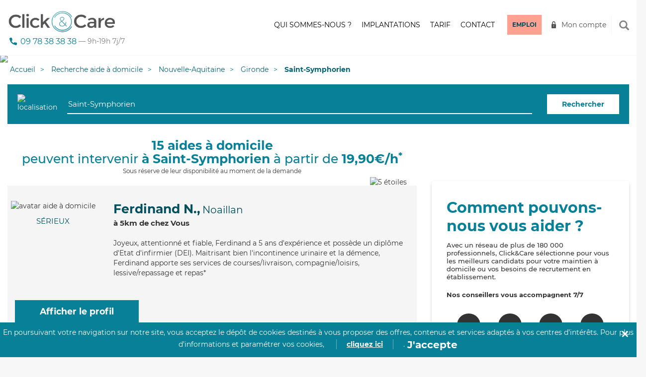

--- FILE ---
content_type: text/html; charset=utf-8
request_url: https://www.google.com/recaptcha/enterprise/anchor?ar=1&k=6LeUNvUqAAAAAAFdZOa1H9zYKZRUUamNF5C4GvHN&co=aHR0cHM6Ly9jbGlja2FuZGNhcmUuZnI6NDQz&hl=en&v=N67nZn4AqZkNcbeMu4prBgzg&size=invisible&anchor-ms=20000&execute-ms=30000&cb=grjks9vp1kzn
body_size: 48818
content:
<!DOCTYPE HTML><html dir="ltr" lang="en"><head><meta http-equiv="Content-Type" content="text/html; charset=UTF-8">
<meta http-equiv="X-UA-Compatible" content="IE=edge">
<title>reCAPTCHA</title>
<style type="text/css">
/* cyrillic-ext */
@font-face {
  font-family: 'Roboto';
  font-style: normal;
  font-weight: 400;
  font-stretch: 100%;
  src: url(//fonts.gstatic.com/s/roboto/v48/KFO7CnqEu92Fr1ME7kSn66aGLdTylUAMa3GUBHMdazTgWw.woff2) format('woff2');
  unicode-range: U+0460-052F, U+1C80-1C8A, U+20B4, U+2DE0-2DFF, U+A640-A69F, U+FE2E-FE2F;
}
/* cyrillic */
@font-face {
  font-family: 'Roboto';
  font-style: normal;
  font-weight: 400;
  font-stretch: 100%;
  src: url(//fonts.gstatic.com/s/roboto/v48/KFO7CnqEu92Fr1ME7kSn66aGLdTylUAMa3iUBHMdazTgWw.woff2) format('woff2');
  unicode-range: U+0301, U+0400-045F, U+0490-0491, U+04B0-04B1, U+2116;
}
/* greek-ext */
@font-face {
  font-family: 'Roboto';
  font-style: normal;
  font-weight: 400;
  font-stretch: 100%;
  src: url(//fonts.gstatic.com/s/roboto/v48/KFO7CnqEu92Fr1ME7kSn66aGLdTylUAMa3CUBHMdazTgWw.woff2) format('woff2');
  unicode-range: U+1F00-1FFF;
}
/* greek */
@font-face {
  font-family: 'Roboto';
  font-style: normal;
  font-weight: 400;
  font-stretch: 100%;
  src: url(//fonts.gstatic.com/s/roboto/v48/KFO7CnqEu92Fr1ME7kSn66aGLdTylUAMa3-UBHMdazTgWw.woff2) format('woff2');
  unicode-range: U+0370-0377, U+037A-037F, U+0384-038A, U+038C, U+038E-03A1, U+03A3-03FF;
}
/* math */
@font-face {
  font-family: 'Roboto';
  font-style: normal;
  font-weight: 400;
  font-stretch: 100%;
  src: url(//fonts.gstatic.com/s/roboto/v48/KFO7CnqEu92Fr1ME7kSn66aGLdTylUAMawCUBHMdazTgWw.woff2) format('woff2');
  unicode-range: U+0302-0303, U+0305, U+0307-0308, U+0310, U+0312, U+0315, U+031A, U+0326-0327, U+032C, U+032F-0330, U+0332-0333, U+0338, U+033A, U+0346, U+034D, U+0391-03A1, U+03A3-03A9, U+03B1-03C9, U+03D1, U+03D5-03D6, U+03F0-03F1, U+03F4-03F5, U+2016-2017, U+2034-2038, U+203C, U+2040, U+2043, U+2047, U+2050, U+2057, U+205F, U+2070-2071, U+2074-208E, U+2090-209C, U+20D0-20DC, U+20E1, U+20E5-20EF, U+2100-2112, U+2114-2115, U+2117-2121, U+2123-214F, U+2190, U+2192, U+2194-21AE, U+21B0-21E5, U+21F1-21F2, U+21F4-2211, U+2213-2214, U+2216-22FF, U+2308-230B, U+2310, U+2319, U+231C-2321, U+2336-237A, U+237C, U+2395, U+239B-23B7, U+23D0, U+23DC-23E1, U+2474-2475, U+25AF, U+25B3, U+25B7, U+25BD, U+25C1, U+25CA, U+25CC, U+25FB, U+266D-266F, U+27C0-27FF, U+2900-2AFF, U+2B0E-2B11, U+2B30-2B4C, U+2BFE, U+3030, U+FF5B, U+FF5D, U+1D400-1D7FF, U+1EE00-1EEFF;
}
/* symbols */
@font-face {
  font-family: 'Roboto';
  font-style: normal;
  font-weight: 400;
  font-stretch: 100%;
  src: url(//fonts.gstatic.com/s/roboto/v48/KFO7CnqEu92Fr1ME7kSn66aGLdTylUAMaxKUBHMdazTgWw.woff2) format('woff2');
  unicode-range: U+0001-000C, U+000E-001F, U+007F-009F, U+20DD-20E0, U+20E2-20E4, U+2150-218F, U+2190, U+2192, U+2194-2199, U+21AF, U+21E6-21F0, U+21F3, U+2218-2219, U+2299, U+22C4-22C6, U+2300-243F, U+2440-244A, U+2460-24FF, U+25A0-27BF, U+2800-28FF, U+2921-2922, U+2981, U+29BF, U+29EB, U+2B00-2BFF, U+4DC0-4DFF, U+FFF9-FFFB, U+10140-1018E, U+10190-1019C, U+101A0, U+101D0-101FD, U+102E0-102FB, U+10E60-10E7E, U+1D2C0-1D2D3, U+1D2E0-1D37F, U+1F000-1F0FF, U+1F100-1F1AD, U+1F1E6-1F1FF, U+1F30D-1F30F, U+1F315, U+1F31C, U+1F31E, U+1F320-1F32C, U+1F336, U+1F378, U+1F37D, U+1F382, U+1F393-1F39F, U+1F3A7-1F3A8, U+1F3AC-1F3AF, U+1F3C2, U+1F3C4-1F3C6, U+1F3CA-1F3CE, U+1F3D4-1F3E0, U+1F3ED, U+1F3F1-1F3F3, U+1F3F5-1F3F7, U+1F408, U+1F415, U+1F41F, U+1F426, U+1F43F, U+1F441-1F442, U+1F444, U+1F446-1F449, U+1F44C-1F44E, U+1F453, U+1F46A, U+1F47D, U+1F4A3, U+1F4B0, U+1F4B3, U+1F4B9, U+1F4BB, U+1F4BF, U+1F4C8-1F4CB, U+1F4D6, U+1F4DA, U+1F4DF, U+1F4E3-1F4E6, U+1F4EA-1F4ED, U+1F4F7, U+1F4F9-1F4FB, U+1F4FD-1F4FE, U+1F503, U+1F507-1F50B, U+1F50D, U+1F512-1F513, U+1F53E-1F54A, U+1F54F-1F5FA, U+1F610, U+1F650-1F67F, U+1F687, U+1F68D, U+1F691, U+1F694, U+1F698, U+1F6AD, U+1F6B2, U+1F6B9-1F6BA, U+1F6BC, U+1F6C6-1F6CF, U+1F6D3-1F6D7, U+1F6E0-1F6EA, U+1F6F0-1F6F3, U+1F6F7-1F6FC, U+1F700-1F7FF, U+1F800-1F80B, U+1F810-1F847, U+1F850-1F859, U+1F860-1F887, U+1F890-1F8AD, U+1F8B0-1F8BB, U+1F8C0-1F8C1, U+1F900-1F90B, U+1F93B, U+1F946, U+1F984, U+1F996, U+1F9E9, U+1FA00-1FA6F, U+1FA70-1FA7C, U+1FA80-1FA89, U+1FA8F-1FAC6, U+1FACE-1FADC, U+1FADF-1FAE9, U+1FAF0-1FAF8, U+1FB00-1FBFF;
}
/* vietnamese */
@font-face {
  font-family: 'Roboto';
  font-style: normal;
  font-weight: 400;
  font-stretch: 100%;
  src: url(//fonts.gstatic.com/s/roboto/v48/KFO7CnqEu92Fr1ME7kSn66aGLdTylUAMa3OUBHMdazTgWw.woff2) format('woff2');
  unicode-range: U+0102-0103, U+0110-0111, U+0128-0129, U+0168-0169, U+01A0-01A1, U+01AF-01B0, U+0300-0301, U+0303-0304, U+0308-0309, U+0323, U+0329, U+1EA0-1EF9, U+20AB;
}
/* latin-ext */
@font-face {
  font-family: 'Roboto';
  font-style: normal;
  font-weight: 400;
  font-stretch: 100%;
  src: url(//fonts.gstatic.com/s/roboto/v48/KFO7CnqEu92Fr1ME7kSn66aGLdTylUAMa3KUBHMdazTgWw.woff2) format('woff2');
  unicode-range: U+0100-02BA, U+02BD-02C5, U+02C7-02CC, U+02CE-02D7, U+02DD-02FF, U+0304, U+0308, U+0329, U+1D00-1DBF, U+1E00-1E9F, U+1EF2-1EFF, U+2020, U+20A0-20AB, U+20AD-20C0, U+2113, U+2C60-2C7F, U+A720-A7FF;
}
/* latin */
@font-face {
  font-family: 'Roboto';
  font-style: normal;
  font-weight: 400;
  font-stretch: 100%;
  src: url(//fonts.gstatic.com/s/roboto/v48/KFO7CnqEu92Fr1ME7kSn66aGLdTylUAMa3yUBHMdazQ.woff2) format('woff2');
  unicode-range: U+0000-00FF, U+0131, U+0152-0153, U+02BB-02BC, U+02C6, U+02DA, U+02DC, U+0304, U+0308, U+0329, U+2000-206F, U+20AC, U+2122, U+2191, U+2193, U+2212, U+2215, U+FEFF, U+FFFD;
}
/* cyrillic-ext */
@font-face {
  font-family: 'Roboto';
  font-style: normal;
  font-weight: 500;
  font-stretch: 100%;
  src: url(//fonts.gstatic.com/s/roboto/v48/KFO7CnqEu92Fr1ME7kSn66aGLdTylUAMa3GUBHMdazTgWw.woff2) format('woff2');
  unicode-range: U+0460-052F, U+1C80-1C8A, U+20B4, U+2DE0-2DFF, U+A640-A69F, U+FE2E-FE2F;
}
/* cyrillic */
@font-face {
  font-family: 'Roboto';
  font-style: normal;
  font-weight: 500;
  font-stretch: 100%;
  src: url(//fonts.gstatic.com/s/roboto/v48/KFO7CnqEu92Fr1ME7kSn66aGLdTylUAMa3iUBHMdazTgWw.woff2) format('woff2');
  unicode-range: U+0301, U+0400-045F, U+0490-0491, U+04B0-04B1, U+2116;
}
/* greek-ext */
@font-face {
  font-family: 'Roboto';
  font-style: normal;
  font-weight: 500;
  font-stretch: 100%;
  src: url(//fonts.gstatic.com/s/roboto/v48/KFO7CnqEu92Fr1ME7kSn66aGLdTylUAMa3CUBHMdazTgWw.woff2) format('woff2');
  unicode-range: U+1F00-1FFF;
}
/* greek */
@font-face {
  font-family: 'Roboto';
  font-style: normal;
  font-weight: 500;
  font-stretch: 100%;
  src: url(//fonts.gstatic.com/s/roboto/v48/KFO7CnqEu92Fr1ME7kSn66aGLdTylUAMa3-UBHMdazTgWw.woff2) format('woff2');
  unicode-range: U+0370-0377, U+037A-037F, U+0384-038A, U+038C, U+038E-03A1, U+03A3-03FF;
}
/* math */
@font-face {
  font-family: 'Roboto';
  font-style: normal;
  font-weight: 500;
  font-stretch: 100%;
  src: url(//fonts.gstatic.com/s/roboto/v48/KFO7CnqEu92Fr1ME7kSn66aGLdTylUAMawCUBHMdazTgWw.woff2) format('woff2');
  unicode-range: U+0302-0303, U+0305, U+0307-0308, U+0310, U+0312, U+0315, U+031A, U+0326-0327, U+032C, U+032F-0330, U+0332-0333, U+0338, U+033A, U+0346, U+034D, U+0391-03A1, U+03A3-03A9, U+03B1-03C9, U+03D1, U+03D5-03D6, U+03F0-03F1, U+03F4-03F5, U+2016-2017, U+2034-2038, U+203C, U+2040, U+2043, U+2047, U+2050, U+2057, U+205F, U+2070-2071, U+2074-208E, U+2090-209C, U+20D0-20DC, U+20E1, U+20E5-20EF, U+2100-2112, U+2114-2115, U+2117-2121, U+2123-214F, U+2190, U+2192, U+2194-21AE, U+21B0-21E5, U+21F1-21F2, U+21F4-2211, U+2213-2214, U+2216-22FF, U+2308-230B, U+2310, U+2319, U+231C-2321, U+2336-237A, U+237C, U+2395, U+239B-23B7, U+23D0, U+23DC-23E1, U+2474-2475, U+25AF, U+25B3, U+25B7, U+25BD, U+25C1, U+25CA, U+25CC, U+25FB, U+266D-266F, U+27C0-27FF, U+2900-2AFF, U+2B0E-2B11, U+2B30-2B4C, U+2BFE, U+3030, U+FF5B, U+FF5D, U+1D400-1D7FF, U+1EE00-1EEFF;
}
/* symbols */
@font-face {
  font-family: 'Roboto';
  font-style: normal;
  font-weight: 500;
  font-stretch: 100%;
  src: url(//fonts.gstatic.com/s/roboto/v48/KFO7CnqEu92Fr1ME7kSn66aGLdTylUAMaxKUBHMdazTgWw.woff2) format('woff2');
  unicode-range: U+0001-000C, U+000E-001F, U+007F-009F, U+20DD-20E0, U+20E2-20E4, U+2150-218F, U+2190, U+2192, U+2194-2199, U+21AF, U+21E6-21F0, U+21F3, U+2218-2219, U+2299, U+22C4-22C6, U+2300-243F, U+2440-244A, U+2460-24FF, U+25A0-27BF, U+2800-28FF, U+2921-2922, U+2981, U+29BF, U+29EB, U+2B00-2BFF, U+4DC0-4DFF, U+FFF9-FFFB, U+10140-1018E, U+10190-1019C, U+101A0, U+101D0-101FD, U+102E0-102FB, U+10E60-10E7E, U+1D2C0-1D2D3, U+1D2E0-1D37F, U+1F000-1F0FF, U+1F100-1F1AD, U+1F1E6-1F1FF, U+1F30D-1F30F, U+1F315, U+1F31C, U+1F31E, U+1F320-1F32C, U+1F336, U+1F378, U+1F37D, U+1F382, U+1F393-1F39F, U+1F3A7-1F3A8, U+1F3AC-1F3AF, U+1F3C2, U+1F3C4-1F3C6, U+1F3CA-1F3CE, U+1F3D4-1F3E0, U+1F3ED, U+1F3F1-1F3F3, U+1F3F5-1F3F7, U+1F408, U+1F415, U+1F41F, U+1F426, U+1F43F, U+1F441-1F442, U+1F444, U+1F446-1F449, U+1F44C-1F44E, U+1F453, U+1F46A, U+1F47D, U+1F4A3, U+1F4B0, U+1F4B3, U+1F4B9, U+1F4BB, U+1F4BF, U+1F4C8-1F4CB, U+1F4D6, U+1F4DA, U+1F4DF, U+1F4E3-1F4E6, U+1F4EA-1F4ED, U+1F4F7, U+1F4F9-1F4FB, U+1F4FD-1F4FE, U+1F503, U+1F507-1F50B, U+1F50D, U+1F512-1F513, U+1F53E-1F54A, U+1F54F-1F5FA, U+1F610, U+1F650-1F67F, U+1F687, U+1F68D, U+1F691, U+1F694, U+1F698, U+1F6AD, U+1F6B2, U+1F6B9-1F6BA, U+1F6BC, U+1F6C6-1F6CF, U+1F6D3-1F6D7, U+1F6E0-1F6EA, U+1F6F0-1F6F3, U+1F6F7-1F6FC, U+1F700-1F7FF, U+1F800-1F80B, U+1F810-1F847, U+1F850-1F859, U+1F860-1F887, U+1F890-1F8AD, U+1F8B0-1F8BB, U+1F8C0-1F8C1, U+1F900-1F90B, U+1F93B, U+1F946, U+1F984, U+1F996, U+1F9E9, U+1FA00-1FA6F, U+1FA70-1FA7C, U+1FA80-1FA89, U+1FA8F-1FAC6, U+1FACE-1FADC, U+1FADF-1FAE9, U+1FAF0-1FAF8, U+1FB00-1FBFF;
}
/* vietnamese */
@font-face {
  font-family: 'Roboto';
  font-style: normal;
  font-weight: 500;
  font-stretch: 100%;
  src: url(//fonts.gstatic.com/s/roboto/v48/KFO7CnqEu92Fr1ME7kSn66aGLdTylUAMa3OUBHMdazTgWw.woff2) format('woff2');
  unicode-range: U+0102-0103, U+0110-0111, U+0128-0129, U+0168-0169, U+01A0-01A1, U+01AF-01B0, U+0300-0301, U+0303-0304, U+0308-0309, U+0323, U+0329, U+1EA0-1EF9, U+20AB;
}
/* latin-ext */
@font-face {
  font-family: 'Roboto';
  font-style: normal;
  font-weight: 500;
  font-stretch: 100%;
  src: url(//fonts.gstatic.com/s/roboto/v48/KFO7CnqEu92Fr1ME7kSn66aGLdTylUAMa3KUBHMdazTgWw.woff2) format('woff2');
  unicode-range: U+0100-02BA, U+02BD-02C5, U+02C7-02CC, U+02CE-02D7, U+02DD-02FF, U+0304, U+0308, U+0329, U+1D00-1DBF, U+1E00-1E9F, U+1EF2-1EFF, U+2020, U+20A0-20AB, U+20AD-20C0, U+2113, U+2C60-2C7F, U+A720-A7FF;
}
/* latin */
@font-face {
  font-family: 'Roboto';
  font-style: normal;
  font-weight: 500;
  font-stretch: 100%;
  src: url(//fonts.gstatic.com/s/roboto/v48/KFO7CnqEu92Fr1ME7kSn66aGLdTylUAMa3yUBHMdazQ.woff2) format('woff2');
  unicode-range: U+0000-00FF, U+0131, U+0152-0153, U+02BB-02BC, U+02C6, U+02DA, U+02DC, U+0304, U+0308, U+0329, U+2000-206F, U+20AC, U+2122, U+2191, U+2193, U+2212, U+2215, U+FEFF, U+FFFD;
}
/* cyrillic-ext */
@font-face {
  font-family: 'Roboto';
  font-style: normal;
  font-weight: 900;
  font-stretch: 100%;
  src: url(//fonts.gstatic.com/s/roboto/v48/KFO7CnqEu92Fr1ME7kSn66aGLdTylUAMa3GUBHMdazTgWw.woff2) format('woff2');
  unicode-range: U+0460-052F, U+1C80-1C8A, U+20B4, U+2DE0-2DFF, U+A640-A69F, U+FE2E-FE2F;
}
/* cyrillic */
@font-face {
  font-family: 'Roboto';
  font-style: normal;
  font-weight: 900;
  font-stretch: 100%;
  src: url(//fonts.gstatic.com/s/roboto/v48/KFO7CnqEu92Fr1ME7kSn66aGLdTylUAMa3iUBHMdazTgWw.woff2) format('woff2');
  unicode-range: U+0301, U+0400-045F, U+0490-0491, U+04B0-04B1, U+2116;
}
/* greek-ext */
@font-face {
  font-family: 'Roboto';
  font-style: normal;
  font-weight: 900;
  font-stretch: 100%;
  src: url(//fonts.gstatic.com/s/roboto/v48/KFO7CnqEu92Fr1ME7kSn66aGLdTylUAMa3CUBHMdazTgWw.woff2) format('woff2');
  unicode-range: U+1F00-1FFF;
}
/* greek */
@font-face {
  font-family: 'Roboto';
  font-style: normal;
  font-weight: 900;
  font-stretch: 100%;
  src: url(//fonts.gstatic.com/s/roboto/v48/KFO7CnqEu92Fr1ME7kSn66aGLdTylUAMa3-UBHMdazTgWw.woff2) format('woff2');
  unicode-range: U+0370-0377, U+037A-037F, U+0384-038A, U+038C, U+038E-03A1, U+03A3-03FF;
}
/* math */
@font-face {
  font-family: 'Roboto';
  font-style: normal;
  font-weight: 900;
  font-stretch: 100%;
  src: url(//fonts.gstatic.com/s/roboto/v48/KFO7CnqEu92Fr1ME7kSn66aGLdTylUAMawCUBHMdazTgWw.woff2) format('woff2');
  unicode-range: U+0302-0303, U+0305, U+0307-0308, U+0310, U+0312, U+0315, U+031A, U+0326-0327, U+032C, U+032F-0330, U+0332-0333, U+0338, U+033A, U+0346, U+034D, U+0391-03A1, U+03A3-03A9, U+03B1-03C9, U+03D1, U+03D5-03D6, U+03F0-03F1, U+03F4-03F5, U+2016-2017, U+2034-2038, U+203C, U+2040, U+2043, U+2047, U+2050, U+2057, U+205F, U+2070-2071, U+2074-208E, U+2090-209C, U+20D0-20DC, U+20E1, U+20E5-20EF, U+2100-2112, U+2114-2115, U+2117-2121, U+2123-214F, U+2190, U+2192, U+2194-21AE, U+21B0-21E5, U+21F1-21F2, U+21F4-2211, U+2213-2214, U+2216-22FF, U+2308-230B, U+2310, U+2319, U+231C-2321, U+2336-237A, U+237C, U+2395, U+239B-23B7, U+23D0, U+23DC-23E1, U+2474-2475, U+25AF, U+25B3, U+25B7, U+25BD, U+25C1, U+25CA, U+25CC, U+25FB, U+266D-266F, U+27C0-27FF, U+2900-2AFF, U+2B0E-2B11, U+2B30-2B4C, U+2BFE, U+3030, U+FF5B, U+FF5D, U+1D400-1D7FF, U+1EE00-1EEFF;
}
/* symbols */
@font-face {
  font-family: 'Roboto';
  font-style: normal;
  font-weight: 900;
  font-stretch: 100%;
  src: url(//fonts.gstatic.com/s/roboto/v48/KFO7CnqEu92Fr1ME7kSn66aGLdTylUAMaxKUBHMdazTgWw.woff2) format('woff2');
  unicode-range: U+0001-000C, U+000E-001F, U+007F-009F, U+20DD-20E0, U+20E2-20E4, U+2150-218F, U+2190, U+2192, U+2194-2199, U+21AF, U+21E6-21F0, U+21F3, U+2218-2219, U+2299, U+22C4-22C6, U+2300-243F, U+2440-244A, U+2460-24FF, U+25A0-27BF, U+2800-28FF, U+2921-2922, U+2981, U+29BF, U+29EB, U+2B00-2BFF, U+4DC0-4DFF, U+FFF9-FFFB, U+10140-1018E, U+10190-1019C, U+101A0, U+101D0-101FD, U+102E0-102FB, U+10E60-10E7E, U+1D2C0-1D2D3, U+1D2E0-1D37F, U+1F000-1F0FF, U+1F100-1F1AD, U+1F1E6-1F1FF, U+1F30D-1F30F, U+1F315, U+1F31C, U+1F31E, U+1F320-1F32C, U+1F336, U+1F378, U+1F37D, U+1F382, U+1F393-1F39F, U+1F3A7-1F3A8, U+1F3AC-1F3AF, U+1F3C2, U+1F3C4-1F3C6, U+1F3CA-1F3CE, U+1F3D4-1F3E0, U+1F3ED, U+1F3F1-1F3F3, U+1F3F5-1F3F7, U+1F408, U+1F415, U+1F41F, U+1F426, U+1F43F, U+1F441-1F442, U+1F444, U+1F446-1F449, U+1F44C-1F44E, U+1F453, U+1F46A, U+1F47D, U+1F4A3, U+1F4B0, U+1F4B3, U+1F4B9, U+1F4BB, U+1F4BF, U+1F4C8-1F4CB, U+1F4D6, U+1F4DA, U+1F4DF, U+1F4E3-1F4E6, U+1F4EA-1F4ED, U+1F4F7, U+1F4F9-1F4FB, U+1F4FD-1F4FE, U+1F503, U+1F507-1F50B, U+1F50D, U+1F512-1F513, U+1F53E-1F54A, U+1F54F-1F5FA, U+1F610, U+1F650-1F67F, U+1F687, U+1F68D, U+1F691, U+1F694, U+1F698, U+1F6AD, U+1F6B2, U+1F6B9-1F6BA, U+1F6BC, U+1F6C6-1F6CF, U+1F6D3-1F6D7, U+1F6E0-1F6EA, U+1F6F0-1F6F3, U+1F6F7-1F6FC, U+1F700-1F7FF, U+1F800-1F80B, U+1F810-1F847, U+1F850-1F859, U+1F860-1F887, U+1F890-1F8AD, U+1F8B0-1F8BB, U+1F8C0-1F8C1, U+1F900-1F90B, U+1F93B, U+1F946, U+1F984, U+1F996, U+1F9E9, U+1FA00-1FA6F, U+1FA70-1FA7C, U+1FA80-1FA89, U+1FA8F-1FAC6, U+1FACE-1FADC, U+1FADF-1FAE9, U+1FAF0-1FAF8, U+1FB00-1FBFF;
}
/* vietnamese */
@font-face {
  font-family: 'Roboto';
  font-style: normal;
  font-weight: 900;
  font-stretch: 100%;
  src: url(//fonts.gstatic.com/s/roboto/v48/KFO7CnqEu92Fr1ME7kSn66aGLdTylUAMa3OUBHMdazTgWw.woff2) format('woff2');
  unicode-range: U+0102-0103, U+0110-0111, U+0128-0129, U+0168-0169, U+01A0-01A1, U+01AF-01B0, U+0300-0301, U+0303-0304, U+0308-0309, U+0323, U+0329, U+1EA0-1EF9, U+20AB;
}
/* latin-ext */
@font-face {
  font-family: 'Roboto';
  font-style: normal;
  font-weight: 900;
  font-stretch: 100%;
  src: url(//fonts.gstatic.com/s/roboto/v48/KFO7CnqEu92Fr1ME7kSn66aGLdTylUAMa3KUBHMdazTgWw.woff2) format('woff2');
  unicode-range: U+0100-02BA, U+02BD-02C5, U+02C7-02CC, U+02CE-02D7, U+02DD-02FF, U+0304, U+0308, U+0329, U+1D00-1DBF, U+1E00-1E9F, U+1EF2-1EFF, U+2020, U+20A0-20AB, U+20AD-20C0, U+2113, U+2C60-2C7F, U+A720-A7FF;
}
/* latin */
@font-face {
  font-family: 'Roboto';
  font-style: normal;
  font-weight: 900;
  font-stretch: 100%;
  src: url(//fonts.gstatic.com/s/roboto/v48/KFO7CnqEu92Fr1ME7kSn66aGLdTylUAMa3yUBHMdazQ.woff2) format('woff2');
  unicode-range: U+0000-00FF, U+0131, U+0152-0153, U+02BB-02BC, U+02C6, U+02DA, U+02DC, U+0304, U+0308, U+0329, U+2000-206F, U+20AC, U+2122, U+2191, U+2193, U+2212, U+2215, U+FEFF, U+FFFD;
}

</style>
<link rel="stylesheet" type="text/css" href="https://www.gstatic.com/recaptcha/releases/N67nZn4AqZkNcbeMu4prBgzg/styles__ltr.css">
<script nonce="OWph5YkHF8MBjfrnbn_c3Q" type="text/javascript">window['__recaptcha_api'] = 'https://www.google.com/recaptcha/enterprise/';</script>
<script type="text/javascript" src="https://www.gstatic.com/recaptcha/releases/N67nZn4AqZkNcbeMu4prBgzg/recaptcha__en.js" nonce="OWph5YkHF8MBjfrnbn_c3Q">
      
    </script></head>
<body><div id="rc-anchor-alert" class="rc-anchor-alert"></div>
<input type="hidden" id="recaptcha-token" value="[base64]">
<script type="text/javascript" nonce="OWph5YkHF8MBjfrnbn_c3Q">
      recaptcha.anchor.Main.init("[\x22ainput\x22,[\x22bgdata\x22,\x22\x22,\[base64]/[base64]/[base64]/[base64]/[base64]/[base64]/[base64]/[base64]/bmV3IFlbcV0oQVswXSk6aD09Mj9uZXcgWVtxXShBWzBdLEFbMV0pOmg9PTM/bmV3IFlbcV0oQVswXSxBWzFdLEFbMl0pOmg9PTQ/[base64]/aXcoSS5ILEkpOngoOCx0cnVlLEkpfSxFMj12LnJlcXVlc3RJZGxlQ2FsbGJhY2s/[base64]/[base64]/[base64]/[base64]\\u003d\x22,\[base64]\x22,\x22ZMOLw7fCvBDCm8Ktw5vCnCnCthoHw4nDo8KfasKgw6LCqsKZw43CpUvDrjYbMcOkB3nCgG/[base64]/[base64]/[base64]/DkwbDhMOSwrXDucO5w7LDgg3Dlw8sw4HCkRbDgm89w6TCqMKUZ8KZw6bDrcO2w48wwqFsw5/CnUc+w4dtw6NPdcK/wrzDtcOsFsKgwo7CgzHChcK9wpvCv8KxanrCk8O5w5kUw6NWw68pw6Mdw6DDoV3CmcKaw4zDvcKjw57DkcO6w6t3wqnDuhnDiH4kwoPDtSHCjcOiGg9iRBfDsHjCjmwCImddw4zCuMKdwr3DusKKBMOfDB46w4Z3w6xew6rDvcKMw51NGcOafUs1BsOtw7I/w70bfgtVw7EFWMOmw7QbwrDChsK8w7I7wrXDlsO5asOrEsKoS8Ksw7nDl8OYwoAHdxw5ZVIXIcKaw57DtcKiworCuMO7w61qwqkZClNaWBzCqQpGw60tG8OAwrHCpBfDqsKyZjPCt8K0wr/Cs8KCDcOAw6XDosOEw5vCkEjCpUYwwq3CvsOYwqENwr4ww6zChMKmw4NgZcKQBMOAccKWw7PDi1YoZh0kw4fCrAkewqrCqMKHw4hHCsOXw75/w6rClMKQwrZCwpwHNFN/dsKiw6dtwo5JZw7DsMKpKT0OwqsoN2PCvcO8w7h3UsK6wrXDukUZwoNWwrnCvhzDmklbw67DvwcaCk5FEnJEWsKqwog1w4YHa8OCwpoaw5BtVDvCsMKewodZw4JyJ8Okw4DDkGAqwpjDpjnDnxVnDFtkw4smfsKPOsOpw4UJw7kCOMK/w4PCtD/Ckw3DrcOBw7bCi8ORRlXDpgTCkQ5KwrEIwptLHhslwqLDo8OcIUhARcORw5xHACwNwrJtMw/CvmNRdMOzwqoSwrBtF8OeXcKbaDELw4jCgwRfIRg4esOkw60ObMOVw6DCjmkRwpfDncOaw7t1w6ZZwonChMKWwpPCu8OGFU7DvMKSwrpMwpZxwoRUwoMFY8K3RcOiw7wnwp9MKD/CmG/CjsKKYMOFQA8twrcOPMKpaCPDvxoBaMOGIMOvd8ORY8OQw6DDnMOAw7XCoMK7IsKXUcOlw47Cj3QxwqvDkRnDi8Kva2XCvFNBGMOgR8KCwqfCizMQSMKGKsOBwqRXF8KjRhU9A3jChBwFwr7Dg8K4w6ZEwr4DHHhBCHvCslPDu8O/w4cpQXZ3wrXDpw/DgWVHdyEYbsO8w4x0VwhvBsOYw7HDtMOZVMKEw6B7Bl1ZDsOpw6M4GMKlw63Dv8OSBMOfFyBjw7bDj07Dj8ODBAvCrMKDdFUuw6jDuVPDplvDi1gPwrtLwqEYw7NHwqnCpyLCngzDlQJxw6o/[base64]/[base64]/[base64]/Dm8O5EMOfD0TDsC4mdMKew77CksODw7PChw1EDyzDhzfCvsOIw5/DsiXChXnCoMK/QhDDgkfDv37CihrDoEDDjsKGwpFcRsK1ZX/[base64]/wqvDgBlqClIpCm/Co2vDqsObw4QmwqBHDcOXwqnClcObw6Ecw74Cw4s0w7UnwpIiAMKjJMKDAsKNW8K6w50dKsOkaMO6wqLDiSDCssOWHnDCqcO1w7hbwoFsfWpSFwvDgnlRwq3CocOIZhl0w5TDgxPDtX8jasKKABxLemYuC8K5U3FIBsO6BcObYmLDj8KNaHrCi8KuwpRKcFDCkMK/wpDDsRbDrG/[base64]/[base64]/CjRgwr4rc8K2w4gNZsK2w5wLw6p3HiDDg8K9w7pzE8Onw5Z1YsKKXH/[base64]/CnEBBY8K2eMOdI8OjbsK/IE/ChFcuOC5tJWfDiRNHwo3Ci8OIXMK4w7BRa8OHLcO6EsK4UVpCRzsFGTHDr3ArwoR1wqHDoldzNcKPwo/DucOBN8Kdw75lC0clHcOBwrfCiSfDhzDCj8OLWkNVw7gIwphwV8OsdS/[base64]/DshJXPDJFw4Auwokge8O8GBJ0QMKQe2rDn3Y6OcOTw7E0wqXCgsOhdMOXw57DsMKDw6wjCw/[base64]/[base64]/w4ZSw4kKw4R4QnbCmwLDh3wyUMKQDMKqSsKJw5zDsSZMw7F3YDjCqTw8w4k4LAjDmsKZwoPDp8KDwprDoAxCw77CsMOPH8KSwoB1w4IKGsKaw7taPMKLwqLDqVnCtMKNw7fCvlAsIsKzwoVIFxrDtcK/IB/DjMO/NHtXLHnClFXDr29qw4xYKsKtaMKcw7HDk8KRWRbDuMOswqXDvcKRw79bw5RAdMK9wq7Cv8Kaw67DlGTCu8KZAygvU2/DvsOJwqAuKRIVwoDDokIrYsKMwr1NZcK6TxTCtDnCuDvDh0dIVAPDg8ODw6NUYsOYTyjCh8KnTkALwo3CpcKNwq/[base64]/CkcKpXMK5wokVZhxFBxtwG8OUUUzDrcOPUcOBwr3DvMOMSsKHw6F0wpTDncOaw4Mrwot3G8O+dzc/[base64]/DlsKlw7TDgDnCqMOiw4NeSgDDr27CoGhOwpdgWMKbXMOcwpNPfWsVbMOiwrh0IsKfeTPDgyfDqDUYDT0QbMK9woFcWcKywrdnwoZow7fCim9uwqZ/XwDDgcODW8O8LQbDt0FjKkjCpFXCp8OFUMObGysOV1/[base64]/Di8OIKMOxasONKizDsGrCj8OTKcOUwowuwo7CqcKSwo7DrBU4EcOXDl3ConvCkl7Dm2nDpHQ/wrIdGMKWw6/Dh8Kqwr11Zk/Dp2pOL3zClMOmIMKUJysdw7cSWMK5RsKSwp/DjcOuUy/Ck8K4w5LCq3dnwpHCmMKbIcOjaMODEhzClcO1KcO/[base64]/[base64]/[base64]/[base64]/[base64]/[base64]/[base64]/Cth7DhMK4w5xiacOKdsKAw7Q6GyHDnknCknIqwo5+GDjCk8Knw4bDrAhzKSIHwogVwqM8wqlrOinDknbDpFVLwrN5w6sDw5Nmw4rDjFvDhMKgwpPDpcKlehA7w5TCmCTCpMKXwqPCnRPCjWsEfEhAw6/[base64]/[base64]/Dm0Vzw5PDgn0jw718w4jClcOuHSPCnsOKw4B6w4TCmGctBRrCsk/[base64]/Cm8OpwoZgAQdmwrwlXMKtfgjCnhgYw6nDswHCnVU1ZEMmNB/DrCYDwpPDsMOpAz9bNsKYwpRNRMK4w6zCjUAkSF4jScKJQsKiwpLDj8OvwrILwrHDoBHDosKzwrsrw4l6wrMFUjHDmFA3wprChm7DmMKReMK7wocgwrjCpcKCbcOeScKIwrpIcmPChxpVBMK6Q8OXBsKXw6gPL13CpMOsUsKrw6/DucOdwrQBDidOw63Cn8KpGcOpwoMPZlvDvgPCs8OiU8O2I0AKw6DCusKFw6I9GcOEwpJZP8Kxw4NXP8Klw4ddCsKUZSkBwpNvw63CpMKmwo/[base64]/DtcKwLCEBWsObFiICwoHDtsOFwp1Nw6XDunDDlB/[base64]/DtG/[base64]/[base64]/CrcKZwp8ow4MCMwvDtyHDhMO5BBjDpcKzwovDu8KWwq3Csi4cT0o4w4pdw6/[base64]/[base64]/CiCFdw53DicKHGDHDpMKYwqcyBF/CgDZbwqsowrbCvnZpVcKzQkxswrAoVcKCwqMkwqBGRcOyWsOaw4pjJifDpm3Ct8KwD8KoPsKRdsKxwonCjMKOwrAUw4fDr2pUw6vDkD/[base64]/Co8Oswq7CgsOow5dGwpYCwqTDvkoCw7bDo0tAw57Di8O8w7c+w5vCokMBwrDCjzzCuMORwr9Ww4MWWcKoBRNcwoLDnTLCoG3Dt0TDvlLCh8KfBXFjwoQ6w6vCvB3CqcOWw5QtwpFlOMOcwpLDksKQwqrCryEPw5/Dq8O+TC0awprCgHhtd3Jdw7PCvWsfO0bClnfCnEzCj8OAwqLDhS3DgWLDi8K8ClRVwqfDncKpworDkMO/[base64]/DqcKOw7kwGcOiGl3DocOxwp3Cq8OHw5PCjiPDhFjDpMOfw4jCtMOUwoUcwothNMOTwpUhwohIWcO7wpILUsK6w7hGZMKywoBMw4E7w6TCvAXDnBTCkHHCt8OlasKBwpBLw6/DlsOcAcKfIT4MVsKHXylfS8OIAMONRsOOO8Ozwp3DiVPDhsOVw7fChzfDviZccyTCtSsJw5JTw6k6wqHCsgLDtgjDocKUEMOsw7NlwojDi8KWw5/[base64]/Ct8O6w6ZSQHjCscO7MQluEFdPwqXDmmpDw5XDsMKHecOnO0txw6gyRMKnw6vCvsO4wq7Cu8OFZlplKgdvHCA/wpbDtGlCRcO0wrAEwoB9GMKXD8K1fsK0wqPDqcKKCsKowoHCk8O3wr0Jw68AwrcGU8KOPTt9wqLCk8ORw6jClcKewoPDiXPCoGnDgcOFwqNjwqLCkMKHbcKZwqBhdcO/w6PCvgEWDMK5wrgCw68awoTDpcOlw7xmP8KwDcKLwpHDlHjDiVPDiydbf3V/AnrDnsOPLsKvM0x2GHbDvCNDBg0fw4MJJnXDtyQPOTvCqChuw4FwwpgjGsOLYcOPworDk8O1Y8K3w71gJCwbOsK0wpPDicOEwp5vw7EXw5zCt8KhasOOwro4FsK/wrpawq7CgcKYw6wfMcKwMcKgYMOIw5oCw69Ow5MGw6LClRE9w5HCjcK7w4dFBcKaDgvCicKeCifCvVvDlcO7wqPDrDcnw7vCpsOHa8OwfMKHwop3GiAkw43CmMKowoMfRBTDhMKzwrXDhn9qw5HCtMOmTnPDmsOhJQzCgcOJCDDCi0c+wpPDrxTDgzULw6pLbsO4Mm1/[base64]/CpMKqw5/[base64]/[base64]/P8KnwpHDt8KCw6PCoW7CqiE8C15vUg3DkcOHQ8OfAcKMI8Kbwrs9PT9bbm3CmS/Dr05ewqDDvnp+VsKkwpPDqcO9wrZBw5pRwoTDg8KJwpTCn8OQFsKDw7XCi8OxwqsIcCrCvsKYw7HCrcOyFGTDu8O3wpzDgcKQDyXDjz8owo9/JMKkwpTDvzpPw4h+fcO6fSc/[base64]/DuDRHZsK7w4JvwqnDvMKjw6bCsV0uw5HDqcKcwqp2w75yOcO7w5fCj8KCPcOZNsOiw73DvsK0wqgEw5zCvcObwoxrVcOsOsOncMODwqnCmEDCuMKMGRjDnwzCvEIKw5/[base64]/DrWQcXsOJQhLDrRLDujQ0YMOnYifDnMOww4XDgU0yw5DDpApqYMOEEGJ+bXLCu8Oxwr50UCHDt8OPwrHCmcK+w4UKwovDgMOYw4TDjk3CtsKYw7HDnz/CgMK2w6TDrsOeHEHCtcK8DcOhwr86RMKsLMOuCsKCGX8RwrQiW8OrMzDDiW7DnG3Cr8K1VB/CggPCicKbw5bDr33Cr8OTwrMoB3gIwqhXw7lFwojCvcKxCcKiFsKlfBXCmcOzEcOTRSoRwoPDpsKWw7jDq8K7w4XCncO3w6tBwqnCkMOhWMOGNcO2w7BswqMkwo4iFWDDuMOETMOPw5UVw4FJwp8lIHJpw7h/w4dwIcOSAmVgwrfDiMOxw7fDpsKCbRrDgA7DpD7DhGDCvMKSCMOzFA7DicOqNsKCw7xSMTjDq3DDjTXCiFU3woDCsDUfwo7DrcKiw7RawqhRMUHDo8Kyw4R/L1glb8O5wobDvcOdLsOHN8OuwocmHcKMw4bCssK7UQMzw6nDswYWKU5cw6nCrMKWT8OLc0rCgllfw59uPGzDuMOPw5FPJmJhG8K1wp9XZMOWNcOCwoY1w7hHXWTCiHp2w5/[base64]/[base64]/WB/[base64]/DmETDvcOlw45yw4bCoS7CmX8XwpYkw5lwBcKZe8Omw54jwr5WwpPCk0rDv0k6w7zDtQnCtlDDnhdSwp/Dl8Kaw4JFcyHDhA/CvsOiw7A5w7PDncOOwpLDnWjCn8OIwrTDhsOZw7JSIhvCrDXDiD4EK03DhUM4w7Emw4nCmF7CsV7Dt8KewonCuCwGwr/Ck8KVwp8dasO9wq1OG1TCmnx9ZMOIw7BRw6fCv8O7wr3Dh8O2DQDDvsKXw77CghTDoMK4GMKFw4nCl8KBwq3CpikYJ8KcRmpow4JDwrNqwq4+w7QEw5vDukYSJcOwwrZ+w7ZmMjlJwp3Cu0jDncKxw63CvzrDpMOgwrvDssOWT0FOOU0WY2ApC8Ozwo/DssKyw7RWDFsrGsKOw4Z6a0vDgmZEemPDsSdSAnMuwpzCvMKaASl+w4hDw7NGwpLCjHDDrMOlLlrDi8Oew7tgwo5Bwro8w4LCswxZDsKSZsKGw6VRw5Y5HcO/ZAIRCSvCvC/DrMOGwpnDplBaw4vCk3rDnMKGOHLCiMOlCMOcw5AaIRvCqWEvdkfDqMOSVMOSwoAvwpJcNS9lw5LCvcKuG8KCwoppwrLCqsKjSsK+Vjtyw7Yjd8KPwrHChwzCpMO5bsOMYSDDuXpQIMOhwrU7w5DDscOvKlJ/C3lkwrp5wpYzH8KswpwCwoPDiF1zwp3ClhVGw4vCmkt8a8Otw7bDucKGw43DngB5K0TCncOGejhxRMK6BQbCsmnCosOMQn7CswI0C37DnRTCusObwrDDncOgMkLDjCgLwqzDuSI+woLCm8K9wrBFw6bDvwl0dQnDssOSw7duHMOjwqzDmUrDjcKMXgrCgWZowr/CgsK6wqUtw4MYbMOCMWEMScKcw70nXMOrcsOswozCkcOhw5DDljFAZcK/QcKBAwHCpUgSwo83wo0UHMOuwr/[base64]/a0/CsMOawoXChQvCswDDrMKkwrZ0CAYPC8OOblNcwoQlw7x1CcKdw75BX07DnsOdwo/DlsKdY8O+wphBRBnCkFHCh8O9csOZw5TDpsKNwpzCksOhwrPCk0xlwpcDfnnCrxBVZkXDiiHCmMKKw6/DgUkHwpRew5w+wpg/DcKpUcOKWQnDjMK2w6doNGZHY8OAJh4XQMKUw5t8aMOyBcOFXMKQTy7DoEhzN8Kzw4lJwpDDlMKuw7bDiMKNQX4XwqtFNMOKwrrDs8KxF8KvKMKzw5FHw6xKwprDt3vCpMKpE2QoS3rDqWPCiW8nSkd9XVnDixrDu1nDnMOVRVUzcMKBwq/Cu1HDkj3DqcKRwq3DoMODwpNVw6J1AHHDmn/CojzDpgPDmBjCg8OyHcK+S8K/wobDtnsYR33Do8OywpFpw6gfRmTCt0dnXgMSw5A8EQFawokrwrnDlMKKwpFcecOWwpVtKB9KXnfCr8KZFMOSB8K/cng0wrVyLcOOSGNpw7tLw5RbwrfDksKFwr0EVi3DnMKew5TDtwtwK3NtMsKpIDbCo8KJwpldIcK4d2VKJ8ORSMKdwoszKTksScOYXXrDiwXCh8Kfw4XCvMORQcOOwrwmw7jDocKVMhvClMKnXMOrfDZVE8ORK2/CsTIdw7XDrwzDi3vCug3CiiPDlmpKwqfDrjrDhcOjNxcJNMKzwrZtw6Nyw7vDjEQ9wq5NcsK4S2fDqsKgD8OSG3jCoRPCuCkgEmo9JMO6acOmw5ojwp1WCcK1w4XDgGkxZU7Dk8Onw5JdHMO2QXXDhcOWwoLCpsKXwrBDwoZYRGNPE1jCjSLCp27DkX/CqcKve8OYYcO4C0DCm8ONUAbDskx3XnvDhMKaFsOQwqMWdH1+TcOpR8KswrcocsKkw7HDvGY9ASfCmBpJw7lJwoDDkGXDghMXwrcwwqbDinzCjcKuE8KnwoHCiC8QwrrDsFNFUsKjbWAnw7BUw7g1w59CwpEza8OzecKLWsOSPcOvCsOBwq/DlHbCpnDCrsK8wonDgcKkLmLDljIlwpLDhsO+wrfCjcOBOGJ0w4R2w6rDuTgNJMOewoLCrioMwo58w4cpV8Okw7TDqzdSExZkO8KhfsOEwqYOQcO8UFTCkcKCGsKBTMOPwq8UEcK7YMKMwp1sZh3CpnrDgB1/w6hxWFHCv8KYesKQw5lpX8KETcKdNlbCrsKRS8KSw5/DmMKIEHpnwoF/wqjDt05qwrzDohxdwrPCmsKbBztMJTMKYcO+Ek3CpjVLezRWNzrDvyvClMKtPUwjw4xEFcOJBcK4TsOzwqtJwrHCuQIAE1nCiUpHDjAMw6AIXRXCnMK2HX/[base64]/[base64]/CicKxwp/[base64]/SMK7f2HDncOHecOkM8ONw7JeYsO7w7LCnMOwwrrCsRgaGFTDjT89wqplw4EHR8Olwr/CgsKAw58Tw4jCkyYFw7XCo8KkwoXDunQow5BRwoV2JsKkw4fCjDPCh0fCncOCXMKWw6HDrsKvEcOdw7fCgsO4woYYw5Rnb2HDtsKoESBBwq7CkMO4wobDrMKfwqJXwqnDusKGwr8Hw4DCpcOuwrfCjsO+cQs2SivDn8K0EsKSYx7DhC4dDXTCry5pw5vCjQ/[base64]/CnBtKIcOKw6J1wrd8w6hYw4zCucOIO8Kmw4bDmcKjbzkGQSnCoEZvN8ORwrM1UTYrexjCt0DDnsOLwqFxO8KpwqkwP8OVwoXDhsKvWcO3wpR6wqItw6vCuULDlyDDs8OceMK3W8Oyw5XDv0t0MlIlwrLDn8OWUMOrw7ZdacOxYwPCg8K/[base64]/wrDDuVbCoMK5w7BddMOTPMKjNsKNwonCkcOhd2hWw44Sw648wprClAjCscKEC8O6w4DDlDgNwpJiwp8zwrJcwqXDh1vDoHPCn2pfw7jDvsOmwonDjXLDtMO6w7/[base64]/[base64]/[base64]/[base64]/Cl8Obwo3DtcOxI00CBlcDw7Z4wptLw4sVwpJ+InbCoE/DuCzCmFwNVMOsEyImwq4rwobDijXCqcOww7BXYcKkazLCgkTCkMKUbA/CpkvCjDMKa8OqW3ECTn7DrMO7w7hJwrU1B8Kpw5bCnFfCmcO/[base64]/DrRFyGVjCgcK0wrjDh8Kjw7zChsOdw5/CgzxlVn9HwofDvUpmYy9FI10cdMOtwobCtzIbwrPCmhNqwqdaSMKwI8OMwqjCp8OXcgLDrcKfA10Wwr3Di8OSQwFFw4FcXcOowp3Ct8OHwqgow7FZwp3CmMOTPMORK0Q+CcOsw7ojwr7CqsO2RMOSw6TDlGzDrcOoR8KmEcOnw7lXw73Clj1Qw7DCjcO/[base64]/DucKRw4fCkGhzw5nDp3nDr8O7w57DjGgawqtIKsOmw77CiF90wpXDgcKsw6FZwprDi2fDsHzDlmHCo8OAwoPDvAzDocKiRMO6Qw7Dv8OiQMKXFkBYcsOkZMOIw5bDj8K8dsKMwo3DucKkX8OWw4J1w5bDtMKjw65oN1bCjsO/w41vSMOZZSjDt8O6LAnCoBQtcMO6Hn/Dkzs+PMOQE8OOfMK1AUUGfU8ww6vDvU8Cwq01A8Oiw5fCscOhw7RMw5BjwonCpcOtCMOYw6VBVl/DkcOPEcKFwrcew5NHw7vDisK6w5olwoTDuMOAw4FNw47CusKCwoDCj8Ogw7NnfQPDjMO6H8KmwqHChkQzwpzDjnF/w7wnw7sfIcKaw7xDw5dSw67DjRtDw5TDhMOXZlLCgzUxMT46w4FQLcK5cAQDw5pnw6jDsMO7DMKcXMOadDrDhsKoQRfCvMO0Aig5XcOcw7HDvmDDr10/[base64]/CpcKew7Z0Ng1fw5Vow73CssO5w5AjH8OrwrjDmhPDnzEZeMOqwoplLsO+MVbChMOYw7NRw7zCvMOHYj/Dn8ONwoMlw4Y0wpnCqCgvOsKCNjItaEDCmsKvDDo8woDDoMKvFMOsw5vCiRoRM8K2QsKjw5fCsWoqdF7ClHptd8K/N8Kaw7NXAzzClcOjRj9RAh9/[base64]/[base64]/CuyLCscOUw7zDoAzDuMKIw4kkfynCoHtSLVLCo8KCaXpew7zCt8KIc05qRMKKT2/DusKPQ2vDl8Kkw7J4J3RZF8KQOsKTCBFqDkHCjm7CrHkbwoHClcOSwqUZBV3CoGxxScKnw6LCrW/DvF7CncOaeMKgwoVCGMKXFC8Jw4hFXcODOQw5wpbDv0ttdjlGwqzDgm4Mw59mw4kQI1pWUcKlw6Jww41qD8Kbw5kHL8KcAsK8Ew/Dr8OHRVNPw6fCmsOOcBkbMDPDtcOewqprDSoWw5oKw7TDh8Kid8Oew6I0w5DCl2TDicK0wrnDnsO/[base64]/[base64]/DhsOXw45Yf8OZdDxZw7LCrWh7cVZ6QsO1wpnDtUdiw7MoYcKdBcO8wrXDqRvCiSLCuMOXU8KvbC/Cv8K4wpHCoEcQwqJYw65bBsO0wpgYcjjCo1QEfDtqYMK7wrvCpwFBVnw3wo/Cs8KodcO7wpzDhHfCixvCscOGwpZdYgtxwrAtDMKPbMOXw6rDqktrdMKywp4VUsOnwqrDgDDDq3TDmUk9ccKow7s1wotRw6Z+anrCicOuUSUoFcKbDWMiwqMrNm/ClsKgwp8AdMOpwrw/w5jDj8K6w79qw7XCpQ/DlsOQw7kLwpHDnMKawpgfwqZlVMONDMK/JGNOwrXDkcK+w5/DgwDCgQYFwr3Ci3xlOcKAXxoMw5NFwrFwDjTDii1cwrxEwqPDl8KIw4PClCpYYsKMwqzCqsKOLsK9A8Kow4xLw6XCqsO3PMOpfMOud8KeRj3Ct0lRw7nDvMK0w5nDiCLCs8Oxw6BwPEPDpnUuwrxUTmLCrX7DisOpXF9SVMK/N8Kdw47DhUFlw6rClzjDoV/Do8OawoY3R1fCqMOpTSFow7obwqptw6rCtcKHCQIkw6LDvcKrw5IcEmXCmMOuw7jCo2pVw5fDt8KUMztFW8OtS8O2woPDsW7DqsO4wo7DtMObQ8O8GMKLJMKQwprCmQ/CuDYEwqzCrUYUDjN+wqd8aXYHwprCp2DDjMKIXMO8ZMOUfMOtwqrDicKgeMOSwpvCpcOXYMOow77DhsObKDvDjHfCuXjDjyddeA1GwqnDrDbDp8KXw5zCtcOnwohBL8Krwpc/Dh5zwpxbw79OwpfDt1pBwojCsBstLsOlwo3CtMKZMmLCgsKkc8OhCsK7azUYbjDCn8KQSMOfwp0Gwr/DiQUWwoNuw5XDhsK+FkZyWmo3wpzDsh/Dp3jCsVXDhMOBE8KkwrDDnyzDk8KHGDfDmQRcw6MVYsO/[base64]/CqgUHXB4zw7InBcKfwosNAB/[base64]/DiyQ9K8OVJsKpw6fDt8Oywr/[base64]/DnEbCr8K5LcKkwpDCrMKqXgHDqMK/w4LCvUPCtj8/w7TDkycvw5NQbR/CrMKew5/[base64]/DozrDpjQMw6kbw7U5wqnDoi0gwrYxKMKEZTkZXCXDvMK4OCHCtcOXwoZBwrMpw73CscO2w5U1U8OxwrwZV2bCgsKBwrM9w547W8O1w4xvKcKnwrfCuk/DtDbCtcKQwoVwQ1cbwrtgR8KXMSA1wp8UTcKUwojCuUFAM8KHGMK7e8KnNsOJMC/DskXDiMKjX8KlJ2lTw7NzCDLDpcKrwpAxZMKYLsKCw6/Dhx/CgzfDnAVkKsKlIMKCwqHDnXnChQJEbCvDnidmw4QJw4g8w6PCtkHCh8KeCQDCi8OawpF/NsKNwoTDgjXCmMOBwrMnw6B+f8O6F8KGPsKmR8KoHsOnLE/[base64]/aQ3CpCIVwovCmj8mUcKhZcKRw4PDnFBlwoMuw6nCtsO2woTChBcqw5xTw6M8w4XDmwJ6wokrB3FLwq46OMKUw7/[base64]/[base64]/Dp0LDhl7DnhPCskMqIy9rXcOowojDszJsWcOTw7B9wpnCvcOuw65lw6NnPcOLGsKtPXjDssKow51VdMOWw7xFw4HCmA7DhcOkKQnCuVJ1cArCpMOUR8K0w51Mw5vDjsOCwpLCpMKkBsKZw4BXw6/DpijCk8OEw4nDuMK4wq9LwoxgZW5lwot2LsOsB8Kiw7hsw6DDosOMw7o0XBfCkcO8wpbCjwTDqsO6AcORw7TCkMODwo7Dm8KBw4jDrAxFDU00JMOxTzLCuQzCsndQb0U/V8OUw5zDkcKgdsKNw7cxFMKmGMKhwrUiwogUe8KIw4cAwojCj1ktRkwawr7DrijDusKpCEDCpMK1wpwSwpnCtVzDhB4gw78kBMKQwop4wrgQFULCjMKFw6IvwrPDkibCg3VpR0TDh8OhDyoywptgwo1SYSbDrg3DuMOHwqQuwqrDsmAzwrYuwoZwZX/DmsKKwrY+wqsuw5Raw5tHw7JawpUVMRgnwofDugXCqMKYw4XDpk0eQMO1w77DnsO3N1Q5SCnCl8KuZw/DncOobMK0wobCqQZkK8KkwqUBLsO5w4J3Y8KmJcKidUBdwqrDkcO4woXCl31+wqRHwpHCviDDrsKqOkdjw6VIw6ZUKz/DocOlVnLCk3EqwqdBwqEVb8KpRAU/w6LCl8KeDMO0w6MSw5xJcRczIRbDvVh3DMOgfGjDk8OZZMOAcmgjcMOaFsObwprDpDvDuMK3wrMjw7EYB3pcw4XClgYNFsObwqkxwq/CpcK6DxYBw6jDj28+wo/DqgltGHLCrmnDu8OvVWUIw6TDpMO4w6grwq/DvVzCmzHCg2HDhnwlDQ/Ch8Kmw5sNJ8KlNClMw5s4w5ocwp/DlDYkHcOvw4vDr8O0wobDh8K/fMKYZcOaRcOcVMKuPsKpw6rCj8KrSsKUfGNHwr7ChMKGPMKAacO6dj/DgTPCkcOWwpfDqcODOy9Lw47Ds8OZwoB9wo/DmsK9wqTDiMOEKkPDgxbCiFfConTClcKACz7Dum8NBMOUw7gXaMOZeMOLwogawpPDkADDkj4JwrfCmcOCw6lUaMOyJGk8PcOpRUTCtgrCmsO/VSAFI8KcSCQIwppOYE3DpGEePFLCg8OJwooiamDChG7CtBHDlxYkwrRTw6PDgcKTwo/Cp8Kuw6HDnGTCgcK4G03CqcOsOsOjwog9SsK8acO0wpcnw6wjDTzDtAnCjncFdsKRJjrCh1bDiW0faSpDw6ZHw6ZMwpkTw7bDo23DpsKUw6UOWcKWLUTCqgQJwqLDhsO3X3pObMO/G8Odf2DDrMKoMyx1w48lNsKaXMKhOkhROMOHw5LDllFXwqYsw77CjH7CnTjCizoOSEHCpsOqwp3DrcKSZG/Cg8O5UyI5GTgPw4vCjsOsR8KhKXbCksOTHy5lS3k3w78VLMK9w4HDhMKAw5hZTsKjDmoWw4rCiQ8CKcK+wqjCrAoDFBI/[base64]/CiyjCh2wTZMKkM0zDvxssAMOtw4tBw7xcVsKqe2g/w4/Cu2VqfQlDw5DDkMKFC23ClMKVwqDDvsOaw6s/[base64]/wrnDv8KxwpVXw5J8w6IMQMOfwoZ0wp3DvsOew48lw4jCusKXB8KnccOkXsOPOiojw6gYw7UlY8ORwp4oBivDmsK3EMK6ekzCr8O7wpfDlA7CicKuwrw5wpM+woAGw4HCuG8VLMK8bWlHGMO6w5pNHlwrwr7CgkDCtyMSw4/DkmTCrmLCkhcGw6QZwqbCoHx/LD3DiG3CtMOqw6o6w754PcKJw4rDgE3DnsOSwo8Hw6bDg8O/wrDCvyDDrcKYw5obUMOIMizCrMOSw7Z4YmV8w4gZEMO2woHCoV/DmsOSw5vCszfCscO/bXDDinXCoAXChElqMsKpOsOsZMKHD8OEw7poEcK+C149wox4ZsOdw6rDgk9fPUtuKkEWw4rDr8KWw7MwcsOJExEPLBN+fcKqIFtHdjBNEhIPwosvY8Osw6c3wqHCssOQwqJPaiFXGsOUw4dkwoTDpsOpXMKjHcO7w5TCkcKeKVYkwrvCucKPOcK0OMKkwq/CtsOmw51JZ38nasKpWUh4O3Zww77CjsKRK1BtEiBQH8K6w49Xw5d7woUAwr4jwrDCh34vVsO7w4oiB8OMwq/DgVEFw4XClSvCgcKueRnCq8OUbGtDw5R8wo56w7BfBMK4b8ObeEbCo8OqTMKgWypGXsO7wpdqw4RfAsK/[base64]/DpsKeD8OgwrjDrsOKw4RXwrJIMz9hDADDgMKoX2fDnMOBwqrCjWrDpTXCjsKiP8Krw5ZbwqfCi3ZwMyg+w6nCsSvDosKtw5vCplwJwrs9w5BAcMOOw5fDqMOQJ8KSwpVYw5thw4VeS2knLBXCkXjDp2TDkcONAMKlDwIww5JIbMKwRwlCw4LDuMK9R2LDvcOd\x22],null,[\x22conf\x22,null,\x226LeUNvUqAAAAAAFdZOa1H9zYKZRUUamNF5C4GvHN\x22,0,null,null,null,1,[21,125,63,73,95,87,41,43,42,83,102,105,109,121],[7059694,821],0,null,null,null,null,0,null,0,null,700,1,null,0,\[base64]/76lBhnEnQkZnOKMAhnM8xEZ\x22,0,0,null,null,1,null,0,0,null,null,null,0],\x22https://clickandcare.fr:443\x22,null,[3,1,1],null,null,null,1,3600,[\x22https://www.google.com/intl/en/policies/privacy/\x22,\x22https://www.google.com/intl/en/policies/terms/\x22],\x22CWFURSmGqgKWeYqFfhmZLvhkCIOaJY8duaqT4IDx3Gg\\u003d\x22,1,0,null,1,1769814002825,0,0,[87,214],null,[169],\x22RC-l_g5KRivGeI4Hg\x22,null,null,null,null,null,\x220dAFcWeA5U-fC9dZvTiiztJXVWtcx9HKC7C9IYtW3_y1gyDTXLpPHwEc7pKMUPWzcPs6D0QQyrL4nERoMuVP5vAWKNhc0VKX3v9g\x22,1769896803012]");
    </script></body></html>

--- FILE ---
content_type: text/html; charset=utf-8
request_url: https://www.google.com/recaptcha/enterprise/anchor?ar=1&k=6LeUNvUqAAAAAAFdZOa1H9zYKZRUUamNF5C4GvHN&co=aHR0cHM6Ly9jbGlja2FuZGNhcmUuZnI6NDQz&hl=en&v=N67nZn4AqZkNcbeMu4prBgzg&size=invisible&sa=submit&anchor-ms=20000&execute-ms=30000&cb=wn4amrvaeq0d
body_size: 48530
content:
<!DOCTYPE HTML><html dir="ltr" lang="en"><head><meta http-equiv="Content-Type" content="text/html; charset=UTF-8">
<meta http-equiv="X-UA-Compatible" content="IE=edge">
<title>reCAPTCHA</title>
<style type="text/css">
/* cyrillic-ext */
@font-face {
  font-family: 'Roboto';
  font-style: normal;
  font-weight: 400;
  font-stretch: 100%;
  src: url(//fonts.gstatic.com/s/roboto/v48/KFO7CnqEu92Fr1ME7kSn66aGLdTylUAMa3GUBHMdazTgWw.woff2) format('woff2');
  unicode-range: U+0460-052F, U+1C80-1C8A, U+20B4, U+2DE0-2DFF, U+A640-A69F, U+FE2E-FE2F;
}
/* cyrillic */
@font-face {
  font-family: 'Roboto';
  font-style: normal;
  font-weight: 400;
  font-stretch: 100%;
  src: url(//fonts.gstatic.com/s/roboto/v48/KFO7CnqEu92Fr1ME7kSn66aGLdTylUAMa3iUBHMdazTgWw.woff2) format('woff2');
  unicode-range: U+0301, U+0400-045F, U+0490-0491, U+04B0-04B1, U+2116;
}
/* greek-ext */
@font-face {
  font-family: 'Roboto';
  font-style: normal;
  font-weight: 400;
  font-stretch: 100%;
  src: url(//fonts.gstatic.com/s/roboto/v48/KFO7CnqEu92Fr1ME7kSn66aGLdTylUAMa3CUBHMdazTgWw.woff2) format('woff2');
  unicode-range: U+1F00-1FFF;
}
/* greek */
@font-face {
  font-family: 'Roboto';
  font-style: normal;
  font-weight: 400;
  font-stretch: 100%;
  src: url(//fonts.gstatic.com/s/roboto/v48/KFO7CnqEu92Fr1ME7kSn66aGLdTylUAMa3-UBHMdazTgWw.woff2) format('woff2');
  unicode-range: U+0370-0377, U+037A-037F, U+0384-038A, U+038C, U+038E-03A1, U+03A3-03FF;
}
/* math */
@font-face {
  font-family: 'Roboto';
  font-style: normal;
  font-weight: 400;
  font-stretch: 100%;
  src: url(//fonts.gstatic.com/s/roboto/v48/KFO7CnqEu92Fr1ME7kSn66aGLdTylUAMawCUBHMdazTgWw.woff2) format('woff2');
  unicode-range: U+0302-0303, U+0305, U+0307-0308, U+0310, U+0312, U+0315, U+031A, U+0326-0327, U+032C, U+032F-0330, U+0332-0333, U+0338, U+033A, U+0346, U+034D, U+0391-03A1, U+03A3-03A9, U+03B1-03C9, U+03D1, U+03D5-03D6, U+03F0-03F1, U+03F4-03F5, U+2016-2017, U+2034-2038, U+203C, U+2040, U+2043, U+2047, U+2050, U+2057, U+205F, U+2070-2071, U+2074-208E, U+2090-209C, U+20D0-20DC, U+20E1, U+20E5-20EF, U+2100-2112, U+2114-2115, U+2117-2121, U+2123-214F, U+2190, U+2192, U+2194-21AE, U+21B0-21E5, U+21F1-21F2, U+21F4-2211, U+2213-2214, U+2216-22FF, U+2308-230B, U+2310, U+2319, U+231C-2321, U+2336-237A, U+237C, U+2395, U+239B-23B7, U+23D0, U+23DC-23E1, U+2474-2475, U+25AF, U+25B3, U+25B7, U+25BD, U+25C1, U+25CA, U+25CC, U+25FB, U+266D-266F, U+27C0-27FF, U+2900-2AFF, U+2B0E-2B11, U+2B30-2B4C, U+2BFE, U+3030, U+FF5B, U+FF5D, U+1D400-1D7FF, U+1EE00-1EEFF;
}
/* symbols */
@font-face {
  font-family: 'Roboto';
  font-style: normal;
  font-weight: 400;
  font-stretch: 100%;
  src: url(//fonts.gstatic.com/s/roboto/v48/KFO7CnqEu92Fr1ME7kSn66aGLdTylUAMaxKUBHMdazTgWw.woff2) format('woff2');
  unicode-range: U+0001-000C, U+000E-001F, U+007F-009F, U+20DD-20E0, U+20E2-20E4, U+2150-218F, U+2190, U+2192, U+2194-2199, U+21AF, U+21E6-21F0, U+21F3, U+2218-2219, U+2299, U+22C4-22C6, U+2300-243F, U+2440-244A, U+2460-24FF, U+25A0-27BF, U+2800-28FF, U+2921-2922, U+2981, U+29BF, U+29EB, U+2B00-2BFF, U+4DC0-4DFF, U+FFF9-FFFB, U+10140-1018E, U+10190-1019C, U+101A0, U+101D0-101FD, U+102E0-102FB, U+10E60-10E7E, U+1D2C0-1D2D3, U+1D2E0-1D37F, U+1F000-1F0FF, U+1F100-1F1AD, U+1F1E6-1F1FF, U+1F30D-1F30F, U+1F315, U+1F31C, U+1F31E, U+1F320-1F32C, U+1F336, U+1F378, U+1F37D, U+1F382, U+1F393-1F39F, U+1F3A7-1F3A8, U+1F3AC-1F3AF, U+1F3C2, U+1F3C4-1F3C6, U+1F3CA-1F3CE, U+1F3D4-1F3E0, U+1F3ED, U+1F3F1-1F3F3, U+1F3F5-1F3F7, U+1F408, U+1F415, U+1F41F, U+1F426, U+1F43F, U+1F441-1F442, U+1F444, U+1F446-1F449, U+1F44C-1F44E, U+1F453, U+1F46A, U+1F47D, U+1F4A3, U+1F4B0, U+1F4B3, U+1F4B9, U+1F4BB, U+1F4BF, U+1F4C8-1F4CB, U+1F4D6, U+1F4DA, U+1F4DF, U+1F4E3-1F4E6, U+1F4EA-1F4ED, U+1F4F7, U+1F4F9-1F4FB, U+1F4FD-1F4FE, U+1F503, U+1F507-1F50B, U+1F50D, U+1F512-1F513, U+1F53E-1F54A, U+1F54F-1F5FA, U+1F610, U+1F650-1F67F, U+1F687, U+1F68D, U+1F691, U+1F694, U+1F698, U+1F6AD, U+1F6B2, U+1F6B9-1F6BA, U+1F6BC, U+1F6C6-1F6CF, U+1F6D3-1F6D7, U+1F6E0-1F6EA, U+1F6F0-1F6F3, U+1F6F7-1F6FC, U+1F700-1F7FF, U+1F800-1F80B, U+1F810-1F847, U+1F850-1F859, U+1F860-1F887, U+1F890-1F8AD, U+1F8B0-1F8BB, U+1F8C0-1F8C1, U+1F900-1F90B, U+1F93B, U+1F946, U+1F984, U+1F996, U+1F9E9, U+1FA00-1FA6F, U+1FA70-1FA7C, U+1FA80-1FA89, U+1FA8F-1FAC6, U+1FACE-1FADC, U+1FADF-1FAE9, U+1FAF0-1FAF8, U+1FB00-1FBFF;
}
/* vietnamese */
@font-face {
  font-family: 'Roboto';
  font-style: normal;
  font-weight: 400;
  font-stretch: 100%;
  src: url(//fonts.gstatic.com/s/roboto/v48/KFO7CnqEu92Fr1ME7kSn66aGLdTylUAMa3OUBHMdazTgWw.woff2) format('woff2');
  unicode-range: U+0102-0103, U+0110-0111, U+0128-0129, U+0168-0169, U+01A0-01A1, U+01AF-01B0, U+0300-0301, U+0303-0304, U+0308-0309, U+0323, U+0329, U+1EA0-1EF9, U+20AB;
}
/* latin-ext */
@font-face {
  font-family: 'Roboto';
  font-style: normal;
  font-weight: 400;
  font-stretch: 100%;
  src: url(//fonts.gstatic.com/s/roboto/v48/KFO7CnqEu92Fr1ME7kSn66aGLdTylUAMa3KUBHMdazTgWw.woff2) format('woff2');
  unicode-range: U+0100-02BA, U+02BD-02C5, U+02C7-02CC, U+02CE-02D7, U+02DD-02FF, U+0304, U+0308, U+0329, U+1D00-1DBF, U+1E00-1E9F, U+1EF2-1EFF, U+2020, U+20A0-20AB, U+20AD-20C0, U+2113, U+2C60-2C7F, U+A720-A7FF;
}
/* latin */
@font-face {
  font-family: 'Roboto';
  font-style: normal;
  font-weight: 400;
  font-stretch: 100%;
  src: url(//fonts.gstatic.com/s/roboto/v48/KFO7CnqEu92Fr1ME7kSn66aGLdTylUAMa3yUBHMdazQ.woff2) format('woff2');
  unicode-range: U+0000-00FF, U+0131, U+0152-0153, U+02BB-02BC, U+02C6, U+02DA, U+02DC, U+0304, U+0308, U+0329, U+2000-206F, U+20AC, U+2122, U+2191, U+2193, U+2212, U+2215, U+FEFF, U+FFFD;
}
/* cyrillic-ext */
@font-face {
  font-family: 'Roboto';
  font-style: normal;
  font-weight: 500;
  font-stretch: 100%;
  src: url(//fonts.gstatic.com/s/roboto/v48/KFO7CnqEu92Fr1ME7kSn66aGLdTylUAMa3GUBHMdazTgWw.woff2) format('woff2');
  unicode-range: U+0460-052F, U+1C80-1C8A, U+20B4, U+2DE0-2DFF, U+A640-A69F, U+FE2E-FE2F;
}
/* cyrillic */
@font-face {
  font-family: 'Roboto';
  font-style: normal;
  font-weight: 500;
  font-stretch: 100%;
  src: url(//fonts.gstatic.com/s/roboto/v48/KFO7CnqEu92Fr1ME7kSn66aGLdTylUAMa3iUBHMdazTgWw.woff2) format('woff2');
  unicode-range: U+0301, U+0400-045F, U+0490-0491, U+04B0-04B1, U+2116;
}
/* greek-ext */
@font-face {
  font-family: 'Roboto';
  font-style: normal;
  font-weight: 500;
  font-stretch: 100%;
  src: url(//fonts.gstatic.com/s/roboto/v48/KFO7CnqEu92Fr1ME7kSn66aGLdTylUAMa3CUBHMdazTgWw.woff2) format('woff2');
  unicode-range: U+1F00-1FFF;
}
/* greek */
@font-face {
  font-family: 'Roboto';
  font-style: normal;
  font-weight: 500;
  font-stretch: 100%;
  src: url(//fonts.gstatic.com/s/roboto/v48/KFO7CnqEu92Fr1ME7kSn66aGLdTylUAMa3-UBHMdazTgWw.woff2) format('woff2');
  unicode-range: U+0370-0377, U+037A-037F, U+0384-038A, U+038C, U+038E-03A1, U+03A3-03FF;
}
/* math */
@font-face {
  font-family: 'Roboto';
  font-style: normal;
  font-weight: 500;
  font-stretch: 100%;
  src: url(//fonts.gstatic.com/s/roboto/v48/KFO7CnqEu92Fr1ME7kSn66aGLdTylUAMawCUBHMdazTgWw.woff2) format('woff2');
  unicode-range: U+0302-0303, U+0305, U+0307-0308, U+0310, U+0312, U+0315, U+031A, U+0326-0327, U+032C, U+032F-0330, U+0332-0333, U+0338, U+033A, U+0346, U+034D, U+0391-03A1, U+03A3-03A9, U+03B1-03C9, U+03D1, U+03D5-03D6, U+03F0-03F1, U+03F4-03F5, U+2016-2017, U+2034-2038, U+203C, U+2040, U+2043, U+2047, U+2050, U+2057, U+205F, U+2070-2071, U+2074-208E, U+2090-209C, U+20D0-20DC, U+20E1, U+20E5-20EF, U+2100-2112, U+2114-2115, U+2117-2121, U+2123-214F, U+2190, U+2192, U+2194-21AE, U+21B0-21E5, U+21F1-21F2, U+21F4-2211, U+2213-2214, U+2216-22FF, U+2308-230B, U+2310, U+2319, U+231C-2321, U+2336-237A, U+237C, U+2395, U+239B-23B7, U+23D0, U+23DC-23E1, U+2474-2475, U+25AF, U+25B3, U+25B7, U+25BD, U+25C1, U+25CA, U+25CC, U+25FB, U+266D-266F, U+27C0-27FF, U+2900-2AFF, U+2B0E-2B11, U+2B30-2B4C, U+2BFE, U+3030, U+FF5B, U+FF5D, U+1D400-1D7FF, U+1EE00-1EEFF;
}
/* symbols */
@font-face {
  font-family: 'Roboto';
  font-style: normal;
  font-weight: 500;
  font-stretch: 100%;
  src: url(//fonts.gstatic.com/s/roboto/v48/KFO7CnqEu92Fr1ME7kSn66aGLdTylUAMaxKUBHMdazTgWw.woff2) format('woff2');
  unicode-range: U+0001-000C, U+000E-001F, U+007F-009F, U+20DD-20E0, U+20E2-20E4, U+2150-218F, U+2190, U+2192, U+2194-2199, U+21AF, U+21E6-21F0, U+21F3, U+2218-2219, U+2299, U+22C4-22C6, U+2300-243F, U+2440-244A, U+2460-24FF, U+25A0-27BF, U+2800-28FF, U+2921-2922, U+2981, U+29BF, U+29EB, U+2B00-2BFF, U+4DC0-4DFF, U+FFF9-FFFB, U+10140-1018E, U+10190-1019C, U+101A0, U+101D0-101FD, U+102E0-102FB, U+10E60-10E7E, U+1D2C0-1D2D3, U+1D2E0-1D37F, U+1F000-1F0FF, U+1F100-1F1AD, U+1F1E6-1F1FF, U+1F30D-1F30F, U+1F315, U+1F31C, U+1F31E, U+1F320-1F32C, U+1F336, U+1F378, U+1F37D, U+1F382, U+1F393-1F39F, U+1F3A7-1F3A8, U+1F3AC-1F3AF, U+1F3C2, U+1F3C4-1F3C6, U+1F3CA-1F3CE, U+1F3D4-1F3E0, U+1F3ED, U+1F3F1-1F3F3, U+1F3F5-1F3F7, U+1F408, U+1F415, U+1F41F, U+1F426, U+1F43F, U+1F441-1F442, U+1F444, U+1F446-1F449, U+1F44C-1F44E, U+1F453, U+1F46A, U+1F47D, U+1F4A3, U+1F4B0, U+1F4B3, U+1F4B9, U+1F4BB, U+1F4BF, U+1F4C8-1F4CB, U+1F4D6, U+1F4DA, U+1F4DF, U+1F4E3-1F4E6, U+1F4EA-1F4ED, U+1F4F7, U+1F4F9-1F4FB, U+1F4FD-1F4FE, U+1F503, U+1F507-1F50B, U+1F50D, U+1F512-1F513, U+1F53E-1F54A, U+1F54F-1F5FA, U+1F610, U+1F650-1F67F, U+1F687, U+1F68D, U+1F691, U+1F694, U+1F698, U+1F6AD, U+1F6B2, U+1F6B9-1F6BA, U+1F6BC, U+1F6C6-1F6CF, U+1F6D3-1F6D7, U+1F6E0-1F6EA, U+1F6F0-1F6F3, U+1F6F7-1F6FC, U+1F700-1F7FF, U+1F800-1F80B, U+1F810-1F847, U+1F850-1F859, U+1F860-1F887, U+1F890-1F8AD, U+1F8B0-1F8BB, U+1F8C0-1F8C1, U+1F900-1F90B, U+1F93B, U+1F946, U+1F984, U+1F996, U+1F9E9, U+1FA00-1FA6F, U+1FA70-1FA7C, U+1FA80-1FA89, U+1FA8F-1FAC6, U+1FACE-1FADC, U+1FADF-1FAE9, U+1FAF0-1FAF8, U+1FB00-1FBFF;
}
/* vietnamese */
@font-face {
  font-family: 'Roboto';
  font-style: normal;
  font-weight: 500;
  font-stretch: 100%;
  src: url(//fonts.gstatic.com/s/roboto/v48/KFO7CnqEu92Fr1ME7kSn66aGLdTylUAMa3OUBHMdazTgWw.woff2) format('woff2');
  unicode-range: U+0102-0103, U+0110-0111, U+0128-0129, U+0168-0169, U+01A0-01A1, U+01AF-01B0, U+0300-0301, U+0303-0304, U+0308-0309, U+0323, U+0329, U+1EA0-1EF9, U+20AB;
}
/* latin-ext */
@font-face {
  font-family: 'Roboto';
  font-style: normal;
  font-weight: 500;
  font-stretch: 100%;
  src: url(//fonts.gstatic.com/s/roboto/v48/KFO7CnqEu92Fr1ME7kSn66aGLdTylUAMa3KUBHMdazTgWw.woff2) format('woff2');
  unicode-range: U+0100-02BA, U+02BD-02C5, U+02C7-02CC, U+02CE-02D7, U+02DD-02FF, U+0304, U+0308, U+0329, U+1D00-1DBF, U+1E00-1E9F, U+1EF2-1EFF, U+2020, U+20A0-20AB, U+20AD-20C0, U+2113, U+2C60-2C7F, U+A720-A7FF;
}
/* latin */
@font-face {
  font-family: 'Roboto';
  font-style: normal;
  font-weight: 500;
  font-stretch: 100%;
  src: url(//fonts.gstatic.com/s/roboto/v48/KFO7CnqEu92Fr1ME7kSn66aGLdTylUAMa3yUBHMdazQ.woff2) format('woff2');
  unicode-range: U+0000-00FF, U+0131, U+0152-0153, U+02BB-02BC, U+02C6, U+02DA, U+02DC, U+0304, U+0308, U+0329, U+2000-206F, U+20AC, U+2122, U+2191, U+2193, U+2212, U+2215, U+FEFF, U+FFFD;
}
/* cyrillic-ext */
@font-face {
  font-family: 'Roboto';
  font-style: normal;
  font-weight: 900;
  font-stretch: 100%;
  src: url(//fonts.gstatic.com/s/roboto/v48/KFO7CnqEu92Fr1ME7kSn66aGLdTylUAMa3GUBHMdazTgWw.woff2) format('woff2');
  unicode-range: U+0460-052F, U+1C80-1C8A, U+20B4, U+2DE0-2DFF, U+A640-A69F, U+FE2E-FE2F;
}
/* cyrillic */
@font-face {
  font-family: 'Roboto';
  font-style: normal;
  font-weight: 900;
  font-stretch: 100%;
  src: url(//fonts.gstatic.com/s/roboto/v48/KFO7CnqEu92Fr1ME7kSn66aGLdTylUAMa3iUBHMdazTgWw.woff2) format('woff2');
  unicode-range: U+0301, U+0400-045F, U+0490-0491, U+04B0-04B1, U+2116;
}
/* greek-ext */
@font-face {
  font-family: 'Roboto';
  font-style: normal;
  font-weight: 900;
  font-stretch: 100%;
  src: url(//fonts.gstatic.com/s/roboto/v48/KFO7CnqEu92Fr1ME7kSn66aGLdTylUAMa3CUBHMdazTgWw.woff2) format('woff2');
  unicode-range: U+1F00-1FFF;
}
/* greek */
@font-face {
  font-family: 'Roboto';
  font-style: normal;
  font-weight: 900;
  font-stretch: 100%;
  src: url(//fonts.gstatic.com/s/roboto/v48/KFO7CnqEu92Fr1ME7kSn66aGLdTylUAMa3-UBHMdazTgWw.woff2) format('woff2');
  unicode-range: U+0370-0377, U+037A-037F, U+0384-038A, U+038C, U+038E-03A1, U+03A3-03FF;
}
/* math */
@font-face {
  font-family: 'Roboto';
  font-style: normal;
  font-weight: 900;
  font-stretch: 100%;
  src: url(//fonts.gstatic.com/s/roboto/v48/KFO7CnqEu92Fr1ME7kSn66aGLdTylUAMawCUBHMdazTgWw.woff2) format('woff2');
  unicode-range: U+0302-0303, U+0305, U+0307-0308, U+0310, U+0312, U+0315, U+031A, U+0326-0327, U+032C, U+032F-0330, U+0332-0333, U+0338, U+033A, U+0346, U+034D, U+0391-03A1, U+03A3-03A9, U+03B1-03C9, U+03D1, U+03D5-03D6, U+03F0-03F1, U+03F4-03F5, U+2016-2017, U+2034-2038, U+203C, U+2040, U+2043, U+2047, U+2050, U+2057, U+205F, U+2070-2071, U+2074-208E, U+2090-209C, U+20D0-20DC, U+20E1, U+20E5-20EF, U+2100-2112, U+2114-2115, U+2117-2121, U+2123-214F, U+2190, U+2192, U+2194-21AE, U+21B0-21E5, U+21F1-21F2, U+21F4-2211, U+2213-2214, U+2216-22FF, U+2308-230B, U+2310, U+2319, U+231C-2321, U+2336-237A, U+237C, U+2395, U+239B-23B7, U+23D0, U+23DC-23E1, U+2474-2475, U+25AF, U+25B3, U+25B7, U+25BD, U+25C1, U+25CA, U+25CC, U+25FB, U+266D-266F, U+27C0-27FF, U+2900-2AFF, U+2B0E-2B11, U+2B30-2B4C, U+2BFE, U+3030, U+FF5B, U+FF5D, U+1D400-1D7FF, U+1EE00-1EEFF;
}
/* symbols */
@font-face {
  font-family: 'Roboto';
  font-style: normal;
  font-weight: 900;
  font-stretch: 100%;
  src: url(//fonts.gstatic.com/s/roboto/v48/KFO7CnqEu92Fr1ME7kSn66aGLdTylUAMaxKUBHMdazTgWw.woff2) format('woff2');
  unicode-range: U+0001-000C, U+000E-001F, U+007F-009F, U+20DD-20E0, U+20E2-20E4, U+2150-218F, U+2190, U+2192, U+2194-2199, U+21AF, U+21E6-21F0, U+21F3, U+2218-2219, U+2299, U+22C4-22C6, U+2300-243F, U+2440-244A, U+2460-24FF, U+25A0-27BF, U+2800-28FF, U+2921-2922, U+2981, U+29BF, U+29EB, U+2B00-2BFF, U+4DC0-4DFF, U+FFF9-FFFB, U+10140-1018E, U+10190-1019C, U+101A0, U+101D0-101FD, U+102E0-102FB, U+10E60-10E7E, U+1D2C0-1D2D3, U+1D2E0-1D37F, U+1F000-1F0FF, U+1F100-1F1AD, U+1F1E6-1F1FF, U+1F30D-1F30F, U+1F315, U+1F31C, U+1F31E, U+1F320-1F32C, U+1F336, U+1F378, U+1F37D, U+1F382, U+1F393-1F39F, U+1F3A7-1F3A8, U+1F3AC-1F3AF, U+1F3C2, U+1F3C4-1F3C6, U+1F3CA-1F3CE, U+1F3D4-1F3E0, U+1F3ED, U+1F3F1-1F3F3, U+1F3F5-1F3F7, U+1F408, U+1F415, U+1F41F, U+1F426, U+1F43F, U+1F441-1F442, U+1F444, U+1F446-1F449, U+1F44C-1F44E, U+1F453, U+1F46A, U+1F47D, U+1F4A3, U+1F4B0, U+1F4B3, U+1F4B9, U+1F4BB, U+1F4BF, U+1F4C8-1F4CB, U+1F4D6, U+1F4DA, U+1F4DF, U+1F4E3-1F4E6, U+1F4EA-1F4ED, U+1F4F7, U+1F4F9-1F4FB, U+1F4FD-1F4FE, U+1F503, U+1F507-1F50B, U+1F50D, U+1F512-1F513, U+1F53E-1F54A, U+1F54F-1F5FA, U+1F610, U+1F650-1F67F, U+1F687, U+1F68D, U+1F691, U+1F694, U+1F698, U+1F6AD, U+1F6B2, U+1F6B9-1F6BA, U+1F6BC, U+1F6C6-1F6CF, U+1F6D3-1F6D7, U+1F6E0-1F6EA, U+1F6F0-1F6F3, U+1F6F7-1F6FC, U+1F700-1F7FF, U+1F800-1F80B, U+1F810-1F847, U+1F850-1F859, U+1F860-1F887, U+1F890-1F8AD, U+1F8B0-1F8BB, U+1F8C0-1F8C1, U+1F900-1F90B, U+1F93B, U+1F946, U+1F984, U+1F996, U+1F9E9, U+1FA00-1FA6F, U+1FA70-1FA7C, U+1FA80-1FA89, U+1FA8F-1FAC6, U+1FACE-1FADC, U+1FADF-1FAE9, U+1FAF0-1FAF8, U+1FB00-1FBFF;
}
/* vietnamese */
@font-face {
  font-family: 'Roboto';
  font-style: normal;
  font-weight: 900;
  font-stretch: 100%;
  src: url(//fonts.gstatic.com/s/roboto/v48/KFO7CnqEu92Fr1ME7kSn66aGLdTylUAMa3OUBHMdazTgWw.woff2) format('woff2');
  unicode-range: U+0102-0103, U+0110-0111, U+0128-0129, U+0168-0169, U+01A0-01A1, U+01AF-01B0, U+0300-0301, U+0303-0304, U+0308-0309, U+0323, U+0329, U+1EA0-1EF9, U+20AB;
}
/* latin-ext */
@font-face {
  font-family: 'Roboto';
  font-style: normal;
  font-weight: 900;
  font-stretch: 100%;
  src: url(//fonts.gstatic.com/s/roboto/v48/KFO7CnqEu92Fr1ME7kSn66aGLdTylUAMa3KUBHMdazTgWw.woff2) format('woff2');
  unicode-range: U+0100-02BA, U+02BD-02C5, U+02C7-02CC, U+02CE-02D7, U+02DD-02FF, U+0304, U+0308, U+0329, U+1D00-1DBF, U+1E00-1E9F, U+1EF2-1EFF, U+2020, U+20A0-20AB, U+20AD-20C0, U+2113, U+2C60-2C7F, U+A720-A7FF;
}
/* latin */
@font-face {
  font-family: 'Roboto';
  font-style: normal;
  font-weight: 900;
  font-stretch: 100%;
  src: url(//fonts.gstatic.com/s/roboto/v48/KFO7CnqEu92Fr1ME7kSn66aGLdTylUAMa3yUBHMdazQ.woff2) format('woff2');
  unicode-range: U+0000-00FF, U+0131, U+0152-0153, U+02BB-02BC, U+02C6, U+02DA, U+02DC, U+0304, U+0308, U+0329, U+2000-206F, U+20AC, U+2122, U+2191, U+2193, U+2212, U+2215, U+FEFF, U+FFFD;
}

</style>
<link rel="stylesheet" type="text/css" href="https://www.gstatic.com/recaptcha/releases/N67nZn4AqZkNcbeMu4prBgzg/styles__ltr.css">
<script nonce="t6o5tR2DRD3iaTR9QhZIoQ" type="text/javascript">window['__recaptcha_api'] = 'https://www.google.com/recaptcha/enterprise/';</script>
<script type="text/javascript" src="https://www.gstatic.com/recaptcha/releases/N67nZn4AqZkNcbeMu4prBgzg/recaptcha__en.js" nonce="t6o5tR2DRD3iaTR9QhZIoQ">
      
    </script></head>
<body><div id="rc-anchor-alert" class="rc-anchor-alert"></div>
<input type="hidden" id="recaptcha-token" value="[base64]">
<script type="text/javascript" nonce="t6o5tR2DRD3iaTR9QhZIoQ">
      recaptcha.anchor.Main.init("[\x22ainput\x22,[\x22bgdata\x22,\x22\x22,\[base64]/[base64]/[base64]/[base64]/[base64]/[base64]/KGcoTywyNTMsTy5PKSxVRyhPLEMpKTpnKE8sMjUzLEMpLE8pKSxsKSksTykpfSxieT1mdW5jdGlvbihDLE8sdSxsKXtmb3IobD0odT1SKEMpLDApO08+MDtPLS0pbD1sPDw4fFooQyk7ZyhDLHUsbCl9LFVHPWZ1bmN0aW9uKEMsTyl7Qy5pLmxlbmd0aD4xMDQ/[base64]/[base64]/[base64]/[base64]/[base64]/[base64]/[base64]\\u003d\x22,\[base64]\x22,\x22YcK5wow7S8Kpw5Arwr7CoR0Vwo5Qw4nDgCbDljshE8OKFMOEazdzwoMgXMKYHMOEdxp7MFrDvQ3DuWDCgx/Dg8OidcOYwqrDjhNywq0zXMKGNjPCv8OAw5BOe1tJw6wHw4hIVMOqwoUyFnHDmRkCwpxhwo4qSm8Pw7fDlcOCZkvCqynCncKmZ8KxJcKxIAZDWsK7w4LChcKpwotmY8Kkw6lBNScDch/[base64]/P8KrKsOyw5rCicOPSFTDgMKOw4/DlA4fwqp2w6/CjsKuLMKgNMOwLwZawrtwW8OvOm8XwpHDjQLDumh3wqpuCz7DisKXHWt/DCzDjcOWwpcfG8KWw5/[base64]/YFYewrDDtHQBFjjCjcKbH8K2K1HDssOSc8OtXMKHTUXDsgrCiMOjaXICfsOeUsKlwqnDv1/Dl3UTwrnDisOHc8O1w6nCn1fDqsO3w7vDoMK+CsOuwqXDtwpVw6RUPcKzw4fDoHlybULDlhtDw4DCgMK4csOUw5LDg8KeJcKQw6R/[base64]/w4IzwpEbIy1uw53CnmbDqXMJw45fYTnCgcKZRxcEw7c/TcO8UcOIwrvDm8KrZE0/wpM0wpgmNMOZw5cpCMKXw719UsKQwqtFb8OgwpMmGMKfMcO1L8KLNsOrUMOCMTXCisKtwrFPwp/[base64]/wrLCpUjDg0rCjyRvcVYkFcKefMOXY8Oow7tPwrEYbC/DmVEaw4ZdLlnDgMONwpR2XMKnwpI7Tl5gwpZ+w7APYsOySBfDnjMaSMOrXyYdasKEw6saw5PDv8KBCDLDl1/DlzjCj8K6NRnCtMKtw4DCpXzDncO1wrjDj0gLwobCvcKlJyNJw6Fvw7UNXjTDnmQIJ8Oxwok/wojCpgU2wr1TX8OcVcKKwrjCiMOCwoPCuW1+wr9Qwr7Dk8Kuwr3DriTDv8OAEMKNwoDChCoID3skHCvDkcKrw4NJw41aw6sdCcKAZsKGwoDDvC3Cv1sBw7gOGjzCusKCwpIfcEh9MsKSwpYXfMO5RU9lw50TwoNxWDjCjMOOwoXCncK8Kw50w77DlcKcwrzDhA/DjkzDinXCo8Ojw5BZw74Uw5nDo0bChAxewoIPXnPDpsK1C0PDp8KBDkDCk8OgccODCknDkcOzwqPCqVxkccOQw7LDuCMww5pbw7rDjQ8hw5wEST9TQsOpwop4w6g0w69qDlhIw7k/wrVDRkgQI8O2w4TDvWZMw6VZUxo8T2/DvsKDw4ZSecO/MMOqC8OhCsKUwpfCpQxww7/[base64]/CpMOxwpPCnVpawpxAHGXDi8K6w6rCv8KyZCE+FRkqwqkXaMKlwp1iCsO3wozDg8OXwpDDpsKBw7dnw7HDpsO+w4p1wqUGw5PCrwoBCsK4PHw3woPDnsKQw61Sw5RDwqfCviYXHsKTBsOnbkQ4UixWf2AXZSfClxjDhTLCqcKpwpMPwp/[base64]/DtsKtUULCpcOrwphLwofCjMKpBsOIXCvDv8OeAn8uC10RAsORPHgXwo1TBcOMw6fChld/NG/CsgfDvkoISsO0wqBSZ0wmbgXCkMKaw7IICMKyUsOSXjB2w6J9wrXCoRDCrsOEw6DDmcOdw7HClDYTwpbDqE9wwqnDr8KuZMKgw5HCvMK0UmfDgcKgdsKTBMKAw5R/AcOKSk7DrcKKJRTDmMOywoHDlcOaO8KEw5zDlFLCuMKZUcKvwpV3BC/DscOVN8Knwo5Zwo1Bw4UdDsKpf150wphWw4AEHMKWw4XDjE8cWMKtXCADw4TDnMKfwqJCw5UDwrluwqvDs8KJEsOnNMOQw7NvwqPDlVDCpcOzKElySMOuNcK/ClFQC07Cg8OBecKpw6UuZ8KowqR/wqtZwqJrRsKMwqfCusOsw7YnIcOOSMKiaVDDqcOnwonDgMK0w6PCoFpvLcKRwpfCqHsbw7bDgcO2UMO7w6bCvMKSFFpRwovCvzkew7vCvcOvYyozb8OfYAbDlcOmwpDDqjlSFMKuLyLDqsKkeAcgY8O3ZnUQw5HCpmYqw5ttNXjDrMK0wrTCocOYw6fDocK/[base64]/wqdRHzDDuMK6wpRZOMO5wqxiwozDuDh0w4DDhRkWf3F3NwzCg8KXw5NnwrvDjsOxw7xZw6nCt1YLw7suT8K/T8ObacOGwr7ClsKGFjjCpFwZwrAawog1w4kyw6leM8OBw7HCrhR0CsKpKX3DrMKCCGbDr1hAaV/Dg3fDmkDDqMKjwoN5wrJvDhDDuBU2wqfDkcKEw5c2O8KaW03DixvDrsKiw5hBSsOewr9/VsO2wrPCjcKUw6bDmMKdwr1Jw4YGBcOQw5chw7nClmh4P8KKw7XDjhtQwo/Cq8OjHgd8w6hUwq7Cn8Kfw4gKIcKLwqQHwp3DocOWOsKjF8Ouwo5JDh7ChsOxw59+BkvDj3PCtBY1w5vDqGo1wo/Ck8OBHsKrLAUzwqrDocKBIWjCpcKKI2HDq2XDlCjCuAkxAcO0X8K4GcKGw692wqoaw6PCmcOIwrbClRzDlMOcwpoEworDo1/[base64]/CmsO7w6oPA8O9w6cSwonCll4SKToww6nDvkA/w67CtcKxHcOJwrNGV8ONbsK4w488wp7CpcK/[base64]/[base64]/[base64]/CjURAP8OIwrDDs8OFw7bDpmgcEsK/FsKZwpMQFGIxw70xwpTDhMO1wrI1cwHCjBvDqsKowpJ1w7BywqjCsSx4LcOqbDlGw6nDq17Dj8Ofw6NKwrjCjMOIJnsCfMKZwqDCpcOqA8KDw5ddw6oRw6N4McOqw4/[base64]/WMKrwrxyw4rDosOuVcO/w5/DgsKZUVLDqh3Dk8Klw4bCrsOyQAh4MMOqBcOHwpIHw5cNVEhnOhZcw6/Cq0XDosO+WgzDiEjCg2wyS2DDqS8ADsK5bcOeAknCpEnDo8Kiwo8mwrYvOEfCo8Kjw5dACnrDvFHDrk5BZ8O6woTCgElKwqbCuMKTMgUmwpjCgsOVdg7CqXwPw6BSV8KwccKRw67DnUTDrMKSwr/[base64]/CjcOxQcOVwoHCsmvCmm4Qai4nfnPChcKJw5LDr1k0U8K8LMKPw4nCscOiB8O1wq59EcOOwrE9wqZLwrHCgcKoBMKgw4nCm8KyB8KYw7TDhsOpw7zCrkzDthpnw7NOCcOfwpXChsK/U8KOw5/[base64]/Coy3CjWnCnMOuRQc+w7rDg8Knw5LCvcOLw4jClMOzPE/CkcKvw7jCqX5Pw6TDliLDkcOGJsK8wobCh8O3YRvDkR7CocO4M8OrwofCjH8lw7fCpcOdwr5sP8K0AVrCu8K7cnh6w7vCkD5ofcONwrl2JMKvw554wrwTw64ywqgjMMKHw4PChsKdwp7DmsK+amnDtn/Cl23ChQpDwoDDqDAoTcOUw5ppa8KVQCl4KGNHVcOmw5XDn8K8w4bCncKWeMOjTm0hOcKpTFUpw4jDpcOKwpPDjcOhwq0pwq1jFsO0w6DDiBfDgzoFw51kwpp/wqHCv204I3Jawrtdw5HCi8KbUkg6VsKmw7k9BkxIwqo7w7URFloewpjDuQzDi3tNUsKMWz/[base64]/CnmjCmV/CpHgnwo/CiVB2w6UNHmHCiH7DvsOWFMODehAhT8KRfMOqbUPDtRrClsKJf0jDvMOFwqTCgxUJWcOFV8OGw4YWUsOTw5/CpCsxw6jCgsOQAxXDiz7CgcORw5XDjgjDpVsCcMOJMALCiSPDqcOMwp9ZesKaMkALccKPw7DChwDDksKwKMOYw6HDmcKRwqUEAQHDsX/CoisXw5oGwqjDqMKEw4vCg8Kcw67CuT5ISsKQQ2o1M3TDo0V7wpPDmX/Ds0rClcOfw7dqw6UNb8KAIcOrH8K7w7MjHxvDmMO3wpZlSsOIBC7CksOsw7nCo8KzXwDCs2AOdcKuw57Cl1vCuGHChDnCjMK1NMO/w41nJsOFKVcxGMOyw5jDrMKswrNucl/DlMOzw7LCpkDDhBzDi3wxFcOmV8O6wp3CpMOGwrLDnQHDl8K1TcKFNGXDsMOHwrhXXj/CgzzDm8OOUDFqwp1Kw4lkwpBIw5DCvcKpZsOXw6nCocORdxhqwro0w4BGMMO2AVldwrxuwrDCusOIICZbKMOuwrDCpcOhwo/CjhwJGcObAcKdfFwaaDrDm00+w4rCtsOCwpvCmsOBw4TCn8Knw6Y9w4/Dr0k3wrsfSgFjG8O8w4DDkhjDmyTCiQc8wrPDl8OZUnbDuws4RXnCixLCiRFbw5plwp/DmMKbwp3DhVPDmMKjwq/Cn8OYw6Jna8OSAMOyEBp8GF0bA8KVw5VnwoJSwogPw64fw5l9w64Fw7bDlsOQKyFOwoNOPQHCvMK3O8KJw7vCk8KmIMOpOxHDhW/CkMKlGlnCgsKMw6TCr8OhV8KCf8OzbMOFRzTDrcOBTCsIw7BBEcOGwrcxwqrDi8KjDDpjw6YAeMKtQ8K9MWHCkjPDnMO3eMKFdsOiCcKlQFQRw5l3w5h8w7l1UMKSw7zCvx7ChcObw5HCu8Onw5DCksKDw6/ChsOTw7/[base64]/[base64]/CkRfDjldRwoLDlTrCnWzCmsKww6UwwqAFGV1LEsOAw5PDsgYVwqjCoywewr/CvU1Zw74Jw593w6gOwqTCv8OwIcOjwqB2TFhaw6fDvVTCmsKoH1RGwpDCgA19P8KcJTsQFhdLEsOzwrLDvsKqIcKfw5/DrSHDhEbCggsxw53CmzvDhAXDjcOPZX4LworDpRbDuSfCqsKgZTwyZcK5w4IKcDPDgcOzw6XCv8OPLMOzwpofPRthFjzCgz3CnMO5TcK0QnjCvk5xccKLwrxlw7M5wobClMOvwrHCrsK/BsOGTjHDvsOIwrXCml57wp9nSMKkwqMNA8OgLV/CqV/CrCJaKMKnVCHDv8O0wq/DuAbDhgXCuMOraytfw5DCtHzCnnjChAZvCsKoHMOtO27CvcKew6jDgsKMfgDCuUAxGcOpG8OLwqxSw4jCm8O0HsKWw4bCsC/Cly/CmmUPe8KtEXx1w53Cgwlgd8OUwoDCj3LDjyo3wq1UwrlgAm3CpBPDr2nDjFTDnlDDoWLCmsK0wo9Ow5t8w5bDkVBEwrwEwp7CqGXDuMKWw5TDmsKyeMOUwoc+LSFYw6nCosO6w4dqw5rCusKRRw/Dvw7DtxbCncO6bsKewplAw55hwpR7w6s+w4Mzw5jDt8K/c8O0wovDhcK7SsKvUsKkKMKDAMO6w4DCkHA/[base64]/Cmx7CiE7DvkgXwpDDtzPDjF9lSkxww5vDlg/[base64]/wobDrWAPwoUsIcKzwpnCvFYuw74HOMKuw6DCocKYw5PClcKXF8KISTpvDijDoMOuw6oMwrNbQFs0w7fDq37DucK3w5/CscOywpDChsOOwpErecKDfi/Cu0nDlsO7wpVhEcKtfhHCjwfDlMKMw4DDkMKrADHDksKASCvDpCBUUsKRwr3CvsKqw5QiZBR/RRDCjcKaw75lWsOTIg7DjcKpSh/CpMKow6ROcMKrJcK3c8K8KMKywpBhwo3Dp10Vwoccw5DChBUZwofCoFRAwq/Cs35RVsO0wrZ9w5rDplbCkkcswrvCj8Oqw5HCmMKMwqRjG3FaU0LCt0gNVsK5PyHDrcK1WgNnTcO+wqEuLyYPdsO3w7PDqhjDpMK3W8OTasO/IMKyw4VVYCYpdhI0ayVUwqbDsl0NJwtpw4h/w70gw4bDlR1dYwRID0vCucKdw456ayBaHMO6wqTDvBLDuMOmTkLDlDp+MTtJwoTCjhIvwpcbRkrCqsOXwozCr1TCrjrDiAcvw4fDtMK8w7oQw55lT0rCjsOhw53DgsOjA8OoGsOawpxtw700bybDp8KFwo/Cpj4IcVrCm8OKdsKWw5F7wq/Duk5qNMO6NMKtRGfDmlUkMGbDpE/Dj8OYwoY1RsKYdsKGw4tDN8KDEcOjw47ClVfCn8Opw40JfMK2bhF0ecOJw7fCqMK8w5/CjQQLw6I6wp3DnGAEGBpHw6XCpD7DsG0bSiokNU11w5nDkgVeXhIJfsKcw7l/w4DCocOIHsOFw6BWZ8OuT8KlL0JOwrXCvAbCq8K6w4XCiijDogzCtzQbO2ITPiYKe8KIwqRQwq1QAhIvw4DDvmJNw5fDmmRlwqlcOW7DlBUNw4vCssO5w4F8TCTCjSHDtcKrLcKFwpbDnVhmNsKYwpfDjMKncHEDwojDs8OIScKRw53Dj3/DoQ4YXsKZw6bDlMOVf8OFwr1Rw5dPK0/ClcO3NzpOeQbCr0TCjcKrwo/CjMOLw5zCn8OWdcKFwofDsDfDgy7DoTEswqrDqMO+YMK/A8ONOHkjw6ASw7E5XgfDri9ow67CiCHCt0BWwqjCnj7DnWgHw6jDgF9dw6oRw6rCvzLCrglsw5LCokQwIFouIgHDiDd4ScO8cnPCn8OMfcOMwoJSG8KfworCrsOmw7rCkU/CgHEULzwVdi0hw6PDqShEVy7CuEtBwqDCvsOXw4ROEcOKwrnDulgvKsKuMArCl3jCgEAzwqnCt8KjPQ1Fw6zDoQjCk8O2FcKqw4M5wpsfw6sgUsOzN8Klw4zDrsKwEjVRw7DDoMKJw544b8OjwqHCvz/CnMO8w6A1wpHDvsKQwq3DosK7w7DDnsK1w6kJw5rDv8OtTGAnacKewoHDhMKow7kzIR0RwrlhBm3CkjTDqMO8w4vCtcKxe8KDSSvDtFEvwpgLw7Bdw4HCrx7DpsOjTwHDoGTDisK8wrDDuDLDjELCgMOawopoElPCn0Mzwo5Ew51mw7kSK8O3VAAJwqLChsKAwrrCqh/CjR/Cpz3CsHrCnThOXMOwL3JgA8OTwoPDoS0Lw63ChyzDjcKHOMKIClvDjcOrw5PCtzjDkRchw4rCjTIOSGlgwqBVT8O8GcK8wrbCoWDCh2HDq8KoTMKaNytTaDInw6/Cp8K1w7bCok1sbibDsigNIsOGWB9YOzvDtUXDrw4LwrEawqh1PsKWwqdaw5YOwpFxdcOJf0QfPwXClHzCrBUzeQYbUgTDqcKWwokxw5LDr8Ohw4htwrHCt8OKKSdjw7/CigbCnS9gNcKHIcKSwp7CnsOTwqfCqMKnDkrCncKhPFXDjAx0XURWw7J7wqYyw4TChcKEwo/DosKWwqE4HTnDv0pUw6TCtMKRKiFCw7Zzw4Vxw4DDjsKww5bDu8OVSRRRw683wotIOhTCjcKQwrUywr5ow6x7QVjCs8OpEHJ7AD3CtMOECcOMwr/[base64]/Y8OUw7lBwqPDj8KAw7zDsH4CCcOXwqdEwpzDlnQCw7jDuGfCnMK+woY/wrHDmzDDsCZqw6V0TMKew7fCjlTDmsKFwrXDqMOBw6oTE8OZwoI+E8KLdcKpUMKowrDDuzBEw4N0O0ojVHU/XBbDncKzATXDqsOMSMOCw5DCuBbDv8KbcRsnKMOqY2MKCcOkbDHDiC85KMK3w7HCk8KzFHTDi2fDssO3wp/[base64]/Dq1LDnzvCow3CisO2Q8KAEsOHLcKiBwPCpklHwrXChE8pP0VFLgLDvU7Cqx7CtMKhYWhXwpc2wplmw5/DnsO7e2QWw7XCrcK7wr3DksOKwqzDkMO5XG/CnDgWUsKZworDpH4LwqkDU0DCgBxGw47CucKzYxbChcKiUcOfw5nDhBQXMMOfw6XCpyVmNMOVw5cdw69Aw7bDrS/DqTwhTcOfw6A7w4ZnwrUQP8O1Dj7DpsK0wocXUMKKTMK0BX3Dg8KEExccw5ofw6PDpcKgVHPDjsO5U8OQO8K/RcOICcKdNsOYwoLCjypZwpUhasO3MMKcwrtfw5MOZ8O9Q8K5fMOxNsKYw5gnJ2DDqFrDs8K/wprDqsOsa8O5w7rDs8Kuw4hxNsKdAsOFw68swpRIw40cwopSwovDsMOZw6fDimJGYsOsPsKHw5gRwoTCtsK/w7ojdhtew4rDoE5eAyTCpjg3OsKjwrgnwrfCtElzw6XDonbDj8Oawo3DicOxw7/ChsK0woR6SsKKCwHCksKRE8K/R8KSwo8iw47DhUAlwqrCkn54w7vCl1ZaOlPDj0nDt8KnwprDh8ONw5pOFCdxw6/CgsK3OcOIw5RYw6TDrMODw5rCrsKmJsKowr3Cj3k/woofUhxkw7wvWsOMA2JQw74VwrjCsX8MwqDCpcKPBwMLdSXDmAHCucOSwo7CkcKDw7xhG1RAwqDDvD7DhcKmVX1wwqHDnsK7wrk1bl9Sw4DDpV/Cn8Kywq8rBMKXYcKawpjDjVfDvMOpwqt1wrsfA8Oaw6gTQ8KXw7TCrcKZwoLCtGDChMKAw5lvwr1pw5xcdsOHwo0pwo3Dj0ZIBUDDvsKBwoIsfBsdw7DDiCnCsMKCw7Irw7jDqRXDmiRsV2vDuFbDu0ciMkHDoj/CscKew4LCoMKjw6YGZMOqXMKxwpPDk3vCs3fCjk7DhgXDtCTCvsOZw7k+wpdDw5stUBnDiMOqwqXDlMKcw6bCllzDi8K8w6ltNnURwrYDwpg/QTzDkcOowrMLwrFwAxbDqcKGXMK8dFoGwq5UP07Cn8KEwrbDgcOBR1XCugnCvsOSdMKsCcKUw6bCucK7AkRzwp/[base64]/CjsKdE8K3QcOJwonDsS52d8KuworDhcKRDMOjwqAIw67ClBc7wpgKYcKhwoHCicOyTMOuYWrChD4dTT10bX/Cgl7Cq8KoYUg3w6nDkj5fwq/Dr8OYwrHCgsKuMWzChnfDnSzDqzF6IsOhdhY9wrHDj8OAAcOhRnoeEcO4w6Aiw4DDnMOjV8KubxLCnBLCvMK3AcO2BsODw4cRw6XDimkhQsKVw4kWwoRnwo9ew5tZwqoRwqTDg8K4WW7CkXZ/UwDCq1/CgD4NVjgYwqN8w7LDnsO4w6gwcsKQO0k6FMO+D8KsesKmwp5uwrF9R8KZLltrw5/[base64]/wqLDiXHCpHJYDsO/[base64]/[base64]/Co8K7EBpKZ3pMNCfDrUZiw4nDpcO5NcKHT8O+XHsNw6cvw5LDr8O8wqZGTMOQwpRZcMOYw5AdwpQ4ITYZw7HChsOiwr/ClMKjfMOtw71NwpLDgMKvwpNJwro3wpDDsmgzZT3DpMK6R8O4w5xPcMKOdsKXam7Dn8OEFRI7wqPCvcOwf8KFAT/DsSDCrcKQa8KqEsOSfcOrwpERw7XDlEFpw44qXsO0w5DDq8O0bAQSw4rChMO5UMOAdGcfwoVETMOswq9qKMKNOsOmwpQxw6jDt3QPc8OoZ8KCJxjDk8KJf8KLw5DCjiFMOGlAX3VsNlABwqDDrHp5cMO/wpbDjsOMw4rCscOmfcOqwqnDl8OAw6bDqwJAf8OWQybDscKMw7M0wrvCp8O0ZcKlOkbDhUvDhVopwr3DlMK4w75vaGQgGcOrDn7Cj8Onwo7DvnJKU8OoTn/DhHtiwrzCkcKSVUbDrUFUw4rDlivChjYTCVLCklcDSQNJEcK8w63DkhnDt8KQHk4AwqdrwrjCslYMOMKuIhzDlgA3w4zCmHU0QMOgw5/CsjxvWDDCucK+ZytNWijCv2hywqxRw7ZwOHN+w4wfOMOMU8KpFBA8KwZOw7bDgcOyeWPDpicmbCTCvCRGasKKMMKzw51CXlxZw64Cw7DCgzLDtMOjwqBhaDnDjMKZWmvCgxs/w5B2CGNeCT8Bw7TDhcOHw5nDmcK/w4zDsnHDg3ZLHcKrwr1oUMKfK1nCpGVpw5zCqcKfwprDh8Ovw7PDl3PDjwHDt8Omw4UpwqHDh8ODUWd5ZcKBw4fCl0PDlz7CjSfCjMKtIzwZBgcmYFFiw54sw4ZJwonCgsKowq9Hw6XDmE7CrV/DqToYDcKuNDBgB8KCPMK9wozDosKcf2Fkw5XDn8KIwoxDw6HDhsKkb0LCo8K1YinCnzo7wrhWXcKPIRVJwqc7wr88wpzDiy3CrQ14w4DDocKSw5YVU8OGwq/ChcKowobCpATCjx1qDh3DocOtOzQQwrcGwpdAw7vCvQJGOMKRUFsyeEHCiMKUwqrCtkVwwoswAx0gHBxOw4B0Jjwkw456w504XB5rwpvDncKaw7TCqsKFwqlKFcOiwovDgcKbLDPDqF/DgsOgQcOJXMOhw63Dj8K6dhhcRH3CvngFEMOOWcKSOGAKXk0pwq1owp/[base64]/[base64]/wpPDosKPb8OSHGfCr8Okc8O1YcKnw7nDisKpHzhGXsOXw6XCvHjCs1wCwo8xUsOgwpDCpMO1QVIDdcOrw5DDsWpNZMKEw4zCnHDDlMOPw5FmcltAwr7DkHLCqsO0w7shwrrDgsK/wpfDl1VcfUjCrcKfLsOZwrXCpsKjwqkYw5zCs8K8E3LDg8KxUkPCmcOXVifCq0fCocOzfTrClx3DhcKUw593ZMOLX8KALMKxMhrDvcO3SsONAsOnZcKUwq/DkcKnU0hTwprCt8KZLHbCtsKbK8K4MMKow6towpg8LMKqw57CtsO3P8OGQCvCsE3DpcO0wps7w5xvw6l9wpzClHDDuzbCiwfCqW3DisKMC8O/wp/ChsOQwrPDhMO/w7jDvUwEG8K7f3XDrl0/w5TCrj5Pw51RYGbCmzrDgXLCt8OiJsOKG8O9A8OKeyEAGFllwpxFPMKlw7bCjFwmwo8qw6DDmsOJXMK6w5hLw6rDhhPClh5DJB/Dk2XClSkjw5VCw6taZErChcK4w7jDk8KVw5MLw67DqsOJw51nwrkOb8OiKsKsOcKiN8O7w7PCvsKVw47Dp8K/f0slLXNlw6LDosK1ElPCikA5DsO5OsOZwqbCo8KRPMOOW8KqwoPDhsOdwprDscOAKzxKw5dGwrA4F8OYA8ORbcOJw4EYAsK7GlXCgGnDnsOmwpsMVxrChjnDrsK+TsO4SMOnLsOGwrhFRMKxMhVlVHTDrErDhcKTwrd5EV/[base64]/elTCjMO7JsKxw48two7ClMKRw7jCoEXCh8KuTsKnw4/DiMK8YsK8w7XCj2nDt8OgKHXDmicOWsO1wrXCo8KBCU9ww6Rjw7Q1HD58ccOtwrvCv8OcwqLCi33Ct8O3w6wXJjDCqsKXXsKiwo/CpwQewqDCksOAwo4lH8Oxwp9LdsKjBinCuMOFIAXDmBHCqSzDiX3CkMOAw406w63DqUtoKRhHwrTDoF/CjihXEG85NMOqfMKpR3TDrsOdEkcUWx3Cg1zCksOVw5wowozDscKYwrshw78Gw4zCqS7DiMOaQ3rCiHzCtEkSwpbDq8Kww6M+a8KdwpPDmm80w4LDpcKAwoMSwoDCojp2b8OWYQnCisKHFMOEwqEjw5wcQ0nDm8KVfjvCrVsVwot0HcK0wpfDhz/CpcKVwrZswqXDryo8wrE3w5HDikzDs37DvsKLw4fCiQzDscKlwqXCgMOYwpw5w6PDrgFpd0JEwo1XecK8TMKmLcOFwpAqTxfCiVbDmSrDscKhBEHDpcK6woXCtQU0w7rCvcOIJjfClloZRsKCQCDDklIoEAlAb8O+fHV9bxbClG/Cu1nDmsKCw7PDrMOLdcOqOWnDgcKieUJ0RsOEw41/STPDj1Z6V8Kyw5nCgMOIZcO2wqDDtHrCoMOqw70Zwo7Dpi/DlsOXw6Fqwo4iworDrcKyBMKvw6p/wpjDqVbDsj5mw4jCmSnDoinDvMO5I8OuKMOZG3lowoduwoY0wrLDihZMbwB6wr1jd8OqKE4uw7zCiFocQTHCtsOGMMOtw4pGwqzDmcO4e8OBw5fDvMKVeFDCg8KMYcOiw7rDsWtHwpg6w4/DqMKgZ1orwqjDqD0ow7XDtE3CkE8pV1bCp8KMw6rCqjl4w77Do8K6IG1Ew6rDjAwlwq3CmkkKw5XChcKNd8K1w5lJwpMPdMOqFjvDmcKOZsKvTgLDvkFIIyhdDE/[base64]/w5XCrcOCw7AVbTPCqcKqd8OaTSbCjAjDvkTCucKwOBjDp1HCimPDtMOdworCvGU3NWx6XXEaPsKbX8K2w4bCiEjDgFUnw63Cu0d+FHbDng7DksOwwqTCuDgfWsOLw6kBwoFPw6bDpMOCw5UiQ8O3AQo4wpdCw4HCl8KCVyEtHgg2w6l/[base64]/DujPCigg4JRQ+w7oBwoTCoxN3DnkwSQFrwqs0RFddEcOpwpbCjT/CsAMKCMO6w4t6w4JVw73DqsOywrQZK2zDmsKDMFHCtWNJwoRcwoDCpcKkccKXw4B2wpzCg29hJ8O7w6zDiGDDoxrDjcOYw7dwwqhyAVZawq/Di8KLw6HDrDZ1w5DDg8K/w7lCQGtAwpzDhx3CkA1pw53DlCLDkxpaw5fDnyXCoHtJw6fCnzDDkcOQdcOpRMKWw63DtF3CnMO6I8OYelxVwrjDkz/CmMKjworChcObesOCwoHDp2JXGcKAw4zDksKqe8Osw5fCtsOuHsKIw65aw79cYis8YMOQFsK3wqp2wo8jwoVhS3NAGHvDiDDDlMKywpYfw6QPwozDiGZAOE/Dj3gJEcOUDFVISsK0HcKgw7rChsKvw5HDg082ZsONwpXCq8ODNhDCqxYTwp/DtcO4OcKUGWISw7DDnj8WdCQdw7YFwpcqb8OdVMKLPj/DjsKoY2TDlcO7K1zDvcOUOgpVIDcsYMKmwosVN1UrwpF0Cg/Dlk4jAnpjcUdMSAbDtMKFwrzCusOVL8KiFGDDpR7DtMKtAsKaw53Dt20gMg42w5vDj8OpfFDDsMKlwqtJV8Oaw5kfw5bCpxHCq8O5ZA4TLik/WsKUQ2cXw6rCjSnDmHXCjnTCpsKQw7TDnlB8SwkTwoLDiFd9wqJGw50oPsOTWiLDj8K4BMOcw65YMsOkw7vCiMO1ByfDkMOawoVNw6TCi8OAYj56I8KewoPDrsKHwpcndFF/[base64]/CvsK2w4Y8LgUFKcK9LyQwNlwcwp7DrTbClCVtVh4Fw6HCojpFw5vCqndcw47DmyPDqsKrPcOjN0wIwrPCrMKEwr/DkcOUw5/DoMOwwpLDjcKBwoHDkG3Di2NQw7dvwpfDrhbDicKaOHp1ZBYtw7EvPXFcwpUvCsKxJSd4TjTDh8Kxw7zDuMOhwoMswrVMwpJAI3HCkEPDrcKMbAY8wp11WsOuTMKuwpR9cMKVwoICw4FcOho5wrB7wowhfMKcdWXCqDLCiDtWw6PDlsKEwqzCg8K8w5TDsizCnV/Ds8KrS8KCw4PCo8KsE8KIw6zCjTglwqoMb8OVw5AIwrlQwovCs8OiDcKpwrxJwqgubhDDhMOcwrLDgRo9wrDDmMKaEMOWwq1nwofDm1fDqMKkw4fCucKiLx7DuSHDl8Olw5Qfwo/Dv8KJwoxlw7MWIEbDiEbCtlnCk8OaEMO3w6A1ET7DqMOUwolyPBnDrMKtw73DkwLCgcKew4DChsOeX1xZbsKaFyrCv8Opw4Y/[base64]/CkDRRasOswrfDncOmw6vCm8KIARXCq1vDvsOGFMKsw6h9UUwnb0fDnEVlwrrDo3R8QcOqwpPCg8KOWg43wpcMwr3DljXDoDMnwpImQMOFcxp/w5TCiW/CkgVxYkfChDRBDsK3FMO3wqHDmQk8w7ZpYcOHw6LDiMO5J8KRw7PDlMKFw5lAw7MNbcKowq3DmsKIBAtFf8O4SMOoHcO6wrRUeHl5wrUvw49yXgcddQTDnl5PI8KuRlI/[base64]/[base64]/[base64]/[base64]/[base64]/DjHnDosOHN8O8WH5swqNAw5knE3YQwpB4w7jCgDccw4pEXsOAwpnDtcOWwrtHRcO+YiBBwpsrc8Ocw6PDmBvCsk0+NgtpwrYkwp3Di8KOw6PDi8KNw5/Dv8KMfMOrwpLDmHYDJcKeacKSwqZ+w6bCssONWmjDs8O2OiXCqcOhSsOMISZ5w4nDnQDDpnnDlcKiw53DuMKQXF4mGcOCw6BcR2xmwqvCsDxVTcKaw57Co8KWRRbDs3ZgGgbCgCHCocKXw5HDql3CkcKdw6HDr3fCpGzDsh9zT8O1JHA/[base64]/wq3Dp8OVw4p2MG/DqsOnw7PDkEvDoMO1YMKNw5TDjEbCjmDDsMO3w5nDmWROE8KEISDChTHDt8O0w4bCkz8iUWDChGHDv8OjFcOpwr/DtAzDv0TCvhs2w5vCi8OrDVzCjjMiQRjDhsO4dsK4CHnDuGHDl8KHVsKlGcOdwo/DnVszw5fDo8K0EBkXw5/Du1HDlWpRwq9Wwq3DpU1jGwfCu2nDg188Jn7DhTzDk1bCuArDpwoKAS5uB3/DvRItAGI3w51JMcOGQ3UxcUPDv208wr0Rc8OuasK+cXltLcOiwq/CsiREKcKPTsO3YMOQw4Ebw6VOw5DCrEIewodJwqbDkATCmsOhJmLCsSg9w4bCkMO0woFew7hbwrRsT8Knw49lw5HDiXvCiEk4YEFBwrXCl8KsR8O6fcOxT8ORw7jCskvCrWnCmMKMWHZKfArDpx5QbMOwHgJ2WsK0F8KAN1MtL1YCDsKdwqU/w7tywrjCnsK+GsKawoJBw7/CvhYkw5BeDcKmwpBmY1s+wpg/FsO1wqVEFsKww6bDgsOHw4ZcwoQiwoRkR2UaLMOnwrQ5HsOcwpTDr8KZw4ZyIMKmNwYKwo4eY8K3w63CshcMwp/CqkwowpkVwqrCp8KnwpvCosKHwqLDjlIqw5vCpmModwLCgsKIwoQODlspBW3Cq1zCsjN8w5V8wp7DrSA4woLCkG7DoWfDk8OhUiTDnTzDsyQ+aRPCr8KuVW5Jw7zDvFLDhxbDu3ZIw5nDksO4w7HDnipcw6AtT8O7LsOtw5/[base64]/ChkvCpznCqXfCn1BdWCcwwoBAw5jDgUNnw7bCo8O9w4fDmMOmwrEOwpIBGsO7wrwDKFlywqlXEsOWwo0+w70PAnQow4kcew/CmsOqAihywonDvivDmsKywrXCusKXwpLDn8KgOcKtQcKKw7MLDBtJAD7Cl8OTaMO6XMKnAcKFwp3DvQTCvQvDjwFcTVxYBMKrHgXCghDDoHDDmsOYDcOzNsOvwpUOcw3DjcKlw6rCusKGBcKTw6Vfw4DDpxvCjiRQa0E6wpnDhMOjw5/[base64]/Dm8K/Q0HDrWPCtMK+GcO5BnzDmsOqLMOJwrTDlzZvwpzChsOqZcK2YcOlwrzCkBRVWTPDnxjDrTFNw6shw7nCqsKtGMKtY8KHwqdgPWlNwoPCgcKIw5/[base64]/[base64]/wowIwrPCjMO6wqHCpFlvw5vDh1Q8UsK5wpQQNcKOBxszSsOAw7DDs8OKw6LDpHrCksOpw5rDsnDDqA7DpQfDtMOpEk/DtW/CtAPDm0BEwq9ow5Y3w6DDmCIqwqTClFNqw5jDtj7CnE/[base64]/[base64]/Ct8KpMmpVwo4Swq7Dr8Kxw6A2UsKPaE7DqsK4w4TCtgXCmMOxasKLwoBlNT0CFgNqG2dbwrbDusKZc3JAw5LDpTAowppPVMKNw6rChsKMw6nDrEIAVnUJeBdxFUx8wrDDmnESNsOWw4RQw4/[base64]/DnmRTw4DDm8Kew4DCrg0OVcOmQiIcaRgYw7IyTktdXMK0w6BGIlZnUkfDgMKgw7HCncKuw6J5fksdwo/CiC/CqRrDgcOlwoM4FcOYPnRbwp9vP8KWw5h+G8Oiw7MZwrPDuGHCn8O2FcOAe8KJGMKAXcKdRMK4wpxhBQDDoyTDqyAqwrhpwqobM1QcOMOdJsKLMcOscMOEQsObwrHCg3/ClcKnw7cwV8OocMK3wrs5JsK3f8Oywq/DlR0Vw5s4aT3DkcKoXMOLDsONwoxDw6PCh8OEOwRqIsKZMcOrPMKVCiR6M8KXw4LDkQjDrMOMwq97HcKROkJkdsKVw4/[base64]/Cr8OGw5/DiE1zH8KUw4NXw4fCrhAXw5rCuMKyw7TCnsO0w5gIw6DDh8KZwoltXTwVAxYmQVfDsCN3TjYmXQxTwpwJw6gfRMOow4EKI2TDvcOdFMKPwqgfw4sQw4bCvMKRSxpOImDDllEGwqzDuC4lw4PDusO/TsOpKjjCssO+aFHDvU4RZk7DrsK8w6wtSMO+woJTw4FFwqp/w6zDu8KWd8O2wp5Yw4UAZsK2f8Kgw5fCvcKiVUsJw43CiGxhUmB+VsKQZT50wqLDh1jCmBxjZcKkWcKScBHChk3DnsO5w4zChcOgw6QAH13Cl0ZnwpBicDMAGsKESnJsWG3Cl25hQ2EFfiFuBXgUCj/DjTAzBcKjw6pcw4rCucORAMKhw6Enw5shVCPCk8KCwoEGBh7CnCtpwpnDj8KsDMORwrlUCsKJw4nDm8Otw73DrA/CmcKIw59UbRLDicKwZMKFDcKGSCNyFwNkEjLCr8K/w6rCoRDDpMKewqZOW8O/wrN4CcK4esO8bcO1MFPCvmnDisO2SUjDqsO3QxUpC8O/Ix5/Y8OOMxnCscKfwpgYw73CssKVwopvwrp9wo3CuXDDo3jDtcOZAMKaVgjCjMKcVBjClMKyc8ObwrY/w6Q5bG4bw5QKEi7CusKRw4TDiUxBwqp4bMKZPMOKP8KRwpAPK11zw6HDi8KhA8K6w5rCvMOYYEZTYcKOw7LDpsKbw6jCqcK9H13CksKNw7/[base64]/OVRBbcOETQnCnU3CgUNuVnzCk0Jqwql+wo8xwonCjMKOwq/CrcKKTMKcFk3DrlbDlD8WOMKGeMK2Sgk6w63DpAp2OcKKwpdJwp4zwpNtwrwXw5/DpcKdaMKzfcOtc2FGw7Y7w547w4LClnIpQCjDvGFgYW4Fw7M5Kz0fw5VnewnCqsKwIgQ4N3o+w6HCqwdJcsO+w7QGw5zClMOPEgphw7nDlj5Dw6Q4AGfCt01vBMOww5duw5TDrMOMUMO5DCLDvFNIwpHCscKjS35Cw5/CpnYMwprCsGTCtMONwpg3esKHwrBpG8OnNxfDthF/wqdMw50/wrfCkTjDvMKJOUnDoxbDmybDugLCgFx0w6w7U3jCvn3CrBAIdcKHw6HCq8KNSSHCvFc6w5TDmMOkw6lyPW/Cp8KydcOTOsOGwpw4LTLCpMOwZUHDuMO2DnNkFcO1w5zChBbCsMKSw5PClC/CiRsGw5HDucKaUMOFw6/CpcK7w5fCikXDiVAGP8OaD0bCj2LCi1AHHsK7PTACwqhZFTEKJsObworCs8OkccKsw6bDhFQGwoo9wqLCkkrDgsOFwptMw5PDpBDDixvDl1pRYcOhOmTCmwbDkHXCm8Orw6Yyw4TCg8KTFA7DryBnw7dMTMOEDEjDuhYpRW/DtsK5XUkBwp5mw41Ow7MBwpZaW8KGEsKGw644wpBgLcKEbsKfwpE1w7rDtXZkwoZfwr3DmMKjw5jCsiphw4LCjcOwJsOMw5/CjMKPw41kRC0RHcO5VMOtCgcPw446HsOrwqPDkzIpGyXCocK+wqJZBMKjWnfCr8KLNGBYwqt5w6TDgE/DjHUQEBjCq8KKMsKIwrFCdSxcQx1kQ8KKw6VJHsOjK8Kba3hCw7zDt8KWwq8KODvCvjbDvsO3azljUMKgShzCgXvCuHR3TAw0w5bCqsKBwrnClmbDtsOBwpYpZ8KRw6fCklrCvMKwd8Kjw78VRcKbwp/Dhg3DiCLCucOvwoDCmRPCscK2B8OnwrTCj2ttRcKswqVvMcOKcCA3WsKywrB2wplmw6jCjkgDwpnDm3AfaXgtL8KuG3ZEF1nDnn1STQhRATQMTn/DhBTDkyvCg3TClsOkKT7Dqi/DqX9jwpHDmxsuwogpw47Dvm3Dq11HC1LCgmIew5fDjHzDsMKFfULDiTd2wpxyamLCoMKSwq1Ywp/CrVVzBFRKwp5sXsKOOlvChcK1w54JasODKcK1w59dwoRGwpwbw4vCv8KDVgrClB/CuMOrUcKcw6AZwrbCksOEw6zDvQnCmQDCmhgwPcK0wq9mwqIRw7wBdcOTSsK7worDocOXATTCk3LCiMO+w6DCqiXCtsKUwrEGwrN9w7pkwrZRcMORRUDCiMO3RkhWMcK9w41YfVsTw4ItwpzDjm5HK8Ocwq0rwoVENsOLfsK/wpPDg8KKW37CvnzCqV/DgMO/HMKqwoMbPSTCqyrCvcO6wp7CtcKpw7rDrXjClMKUw57Dr8KWwq3DqMOWW8KiIxMHE2DCicKGw47CrgcRSU95FMKTfjg7wrXChCfDvMOzw5vDssOJw43CvRvDoyxTw4jDkAHClEMJw5XCgsObWMKXw4bCisOZw4ENwoBhw5HCimUjw4hBw4JgesKKw6PDoMOjLMK4wp/CtxbCo8KNwpLCn8KXXnPCqMKHw61Bw5xhw598woVAw4TDqkTCkcK9w4LDncKlw63DkcOaw5hYwqbDjzrDnUsYw5fDhXPCjMOULhxYWCvDgFzCuFA/GGtpw53Cg8KrwoHDtMKFasOvKDQMw7J4w4YKw5bDkMKIw7t9LMOlcX86NMObw4Zrw689QgZsw705ZsOOw4Irw6/CosOow4JpwpnDisOFQMOQeMKUScKOw6vDpcOuw64FYxohZWwAA8OEw4/DusK2w5XCucO2w5VlwqQXLzAQfSvCmn15w4IJMMOtwoLCgQ7DusKZDhPDl8O0wrnCn8KoNsOhw7rDrcOow4PCnU7Ch2lswoDClMOlwrg9w71qw7LCnsKUw4EXZcKNI8OwYsKew4XDoH0EXXkBw6jCqm8vwpzCtMO4wpI\\u003d\x22],null,[\x22conf\x22,null,\x226LeUNvUqAAAAAAFdZOa1H9zYKZRUUamNF5C4GvHN\x22,0,null,null,null,1,[21,125,63,73,95,87,41,43,42,83,102,105,109,121],[7059694,821],0,null,null,null,null,0,null,0,null,700,1,null,0,\[base64]/76lBhnEnQkZnOKMAhmv8xEZ\x22,0,0,null,null,1,null,0,0,null,null,null,0],\x22https://clickandcare.fr:443\x22,null,[3,1,1],null,null,null,1,3600,[\x22https://www.google.com/intl/en/policies/privacy/\x22,\x22https://www.google.com/intl/en/policies/terms/\x22],\x22z1ltF+jA1ATJzT21rv5cQZx5RjeHw91CEIeadDJsinI\\u003d\x22,1,0,null,1,1769814002938,0,0,[227],null,[142,217,178,9,153],\x22RC-hcH_5EetVOVT3Q\x22,null,null,null,null,null,\x220dAFcWeA4Lw4xx-x2UfBbgmpqtmTYX-r-gBARVf120PGAiPFX2Xo8xqqUucBdkZNjs08g34IO8PYcwW1p6fnEX2pqzcuraBcLykA\x22,1769896803025]");
    </script></body></html>

--- FILE ---
content_type: text/html; charset=utf-8
request_url: https://www.google.com/recaptcha/enterprise/anchor?ar=1&k=6LeUNvUqAAAAAAFdZOa1H9zYKZRUUamNF5C4GvHN&co=aHR0cHM6Ly9jbGlja2FuZGNhcmUuZnI6NDQz&hl=en&v=N67nZn4AqZkNcbeMu4prBgzg&size=invisible&sa=submit&anchor-ms=20000&execute-ms=30000&cb=qyuqf44az0xo
body_size: 48302
content:
<!DOCTYPE HTML><html dir="ltr" lang="en"><head><meta http-equiv="Content-Type" content="text/html; charset=UTF-8">
<meta http-equiv="X-UA-Compatible" content="IE=edge">
<title>reCAPTCHA</title>
<style type="text/css">
/* cyrillic-ext */
@font-face {
  font-family: 'Roboto';
  font-style: normal;
  font-weight: 400;
  font-stretch: 100%;
  src: url(//fonts.gstatic.com/s/roboto/v48/KFO7CnqEu92Fr1ME7kSn66aGLdTylUAMa3GUBHMdazTgWw.woff2) format('woff2');
  unicode-range: U+0460-052F, U+1C80-1C8A, U+20B4, U+2DE0-2DFF, U+A640-A69F, U+FE2E-FE2F;
}
/* cyrillic */
@font-face {
  font-family: 'Roboto';
  font-style: normal;
  font-weight: 400;
  font-stretch: 100%;
  src: url(//fonts.gstatic.com/s/roboto/v48/KFO7CnqEu92Fr1ME7kSn66aGLdTylUAMa3iUBHMdazTgWw.woff2) format('woff2');
  unicode-range: U+0301, U+0400-045F, U+0490-0491, U+04B0-04B1, U+2116;
}
/* greek-ext */
@font-face {
  font-family: 'Roboto';
  font-style: normal;
  font-weight: 400;
  font-stretch: 100%;
  src: url(//fonts.gstatic.com/s/roboto/v48/KFO7CnqEu92Fr1ME7kSn66aGLdTylUAMa3CUBHMdazTgWw.woff2) format('woff2');
  unicode-range: U+1F00-1FFF;
}
/* greek */
@font-face {
  font-family: 'Roboto';
  font-style: normal;
  font-weight: 400;
  font-stretch: 100%;
  src: url(//fonts.gstatic.com/s/roboto/v48/KFO7CnqEu92Fr1ME7kSn66aGLdTylUAMa3-UBHMdazTgWw.woff2) format('woff2');
  unicode-range: U+0370-0377, U+037A-037F, U+0384-038A, U+038C, U+038E-03A1, U+03A3-03FF;
}
/* math */
@font-face {
  font-family: 'Roboto';
  font-style: normal;
  font-weight: 400;
  font-stretch: 100%;
  src: url(//fonts.gstatic.com/s/roboto/v48/KFO7CnqEu92Fr1ME7kSn66aGLdTylUAMawCUBHMdazTgWw.woff2) format('woff2');
  unicode-range: U+0302-0303, U+0305, U+0307-0308, U+0310, U+0312, U+0315, U+031A, U+0326-0327, U+032C, U+032F-0330, U+0332-0333, U+0338, U+033A, U+0346, U+034D, U+0391-03A1, U+03A3-03A9, U+03B1-03C9, U+03D1, U+03D5-03D6, U+03F0-03F1, U+03F4-03F5, U+2016-2017, U+2034-2038, U+203C, U+2040, U+2043, U+2047, U+2050, U+2057, U+205F, U+2070-2071, U+2074-208E, U+2090-209C, U+20D0-20DC, U+20E1, U+20E5-20EF, U+2100-2112, U+2114-2115, U+2117-2121, U+2123-214F, U+2190, U+2192, U+2194-21AE, U+21B0-21E5, U+21F1-21F2, U+21F4-2211, U+2213-2214, U+2216-22FF, U+2308-230B, U+2310, U+2319, U+231C-2321, U+2336-237A, U+237C, U+2395, U+239B-23B7, U+23D0, U+23DC-23E1, U+2474-2475, U+25AF, U+25B3, U+25B7, U+25BD, U+25C1, U+25CA, U+25CC, U+25FB, U+266D-266F, U+27C0-27FF, U+2900-2AFF, U+2B0E-2B11, U+2B30-2B4C, U+2BFE, U+3030, U+FF5B, U+FF5D, U+1D400-1D7FF, U+1EE00-1EEFF;
}
/* symbols */
@font-face {
  font-family: 'Roboto';
  font-style: normal;
  font-weight: 400;
  font-stretch: 100%;
  src: url(//fonts.gstatic.com/s/roboto/v48/KFO7CnqEu92Fr1ME7kSn66aGLdTylUAMaxKUBHMdazTgWw.woff2) format('woff2');
  unicode-range: U+0001-000C, U+000E-001F, U+007F-009F, U+20DD-20E0, U+20E2-20E4, U+2150-218F, U+2190, U+2192, U+2194-2199, U+21AF, U+21E6-21F0, U+21F3, U+2218-2219, U+2299, U+22C4-22C6, U+2300-243F, U+2440-244A, U+2460-24FF, U+25A0-27BF, U+2800-28FF, U+2921-2922, U+2981, U+29BF, U+29EB, U+2B00-2BFF, U+4DC0-4DFF, U+FFF9-FFFB, U+10140-1018E, U+10190-1019C, U+101A0, U+101D0-101FD, U+102E0-102FB, U+10E60-10E7E, U+1D2C0-1D2D3, U+1D2E0-1D37F, U+1F000-1F0FF, U+1F100-1F1AD, U+1F1E6-1F1FF, U+1F30D-1F30F, U+1F315, U+1F31C, U+1F31E, U+1F320-1F32C, U+1F336, U+1F378, U+1F37D, U+1F382, U+1F393-1F39F, U+1F3A7-1F3A8, U+1F3AC-1F3AF, U+1F3C2, U+1F3C4-1F3C6, U+1F3CA-1F3CE, U+1F3D4-1F3E0, U+1F3ED, U+1F3F1-1F3F3, U+1F3F5-1F3F7, U+1F408, U+1F415, U+1F41F, U+1F426, U+1F43F, U+1F441-1F442, U+1F444, U+1F446-1F449, U+1F44C-1F44E, U+1F453, U+1F46A, U+1F47D, U+1F4A3, U+1F4B0, U+1F4B3, U+1F4B9, U+1F4BB, U+1F4BF, U+1F4C8-1F4CB, U+1F4D6, U+1F4DA, U+1F4DF, U+1F4E3-1F4E6, U+1F4EA-1F4ED, U+1F4F7, U+1F4F9-1F4FB, U+1F4FD-1F4FE, U+1F503, U+1F507-1F50B, U+1F50D, U+1F512-1F513, U+1F53E-1F54A, U+1F54F-1F5FA, U+1F610, U+1F650-1F67F, U+1F687, U+1F68D, U+1F691, U+1F694, U+1F698, U+1F6AD, U+1F6B2, U+1F6B9-1F6BA, U+1F6BC, U+1F6C6-1F6CF, U+1F6D3-1F6D7, U+1F6E0-1F6EA, U+1F6F0-1F6F3, U+1F6F7-1F6FC, U+1F700-1F7FF, U+1F800-1F80B, U+1F810-1F847, U+1F850-1F859, U+1F860-1F887, U+1F890-1F8AD, U+1F8B0-1F8BB, U+1F8C0-1F8C1, U+1F900-1F90B, U+1F93B, U+1F946, U+1F984, U+1F996, U+1F9E9, U+1FA00-1FA6F, U+1FA70-1FA7C, U+1FA80-1FA89, U+1FA8F-1FAC6, U+1FACE-1FADC, U+1FADF-1FAE9, U+1FAF0-1FAF8, U+1FB00-1FBFF;
}
/* vietnamese */
@font-face {
  font-family: 'Roboto';
  font-style: normal;
  font-weight: 400;
  font-stretch: 100%;
  src: url(//fonts.gstatic.com/s/roboto/v48/KFO7CnqEu92Fr1ME7kSn66aGLdTylUAMa3OUBHMdazTgWw.woff2) format('woff2');
  unicode-range: U+0102-0103, U+0110-0111, U+0128-0129, U+0168-0169, U+01A0-01A1, U+01AF-01B0, U+0300-0301, U+0303-0304, U+0308-0309, U+0323, U+0329, U+1EA0-1EF9, U+20AB;
}
/* latin-ext */
@font-face {
  font-family: 'Roboto';
  font-style: normal;
  font-weight: 400;
  font-stretch: 100%;
  src: url(//fonts.gstatic.com/s/roboto/v48/KFO7CnqEu92Fr1ME7kSn66aGLdTylUAMa3KUBHMdazTgWw.woff2) format('woff2');
  unicode-range: U+0100-02BA, U+02BD-02C5, U+02C7-02CC, U+02CE-02D7, U+02DD-02FF, U+0304, U+0308, U+0329, U+1D00-1DBF, U+1E00-1E9F, U+1EF2-1EFF, U+2020, U+20A0-20AB, U+20AD-20C0, U+2113, U+2C60-2C7F, U+A720-A7FF;
}
/* latin */
@font-face {
  font-family: 'Roboto';
  font-style: normal;
  font-weight: 400;
  font-stretch: 100%;
  src: url(//fonts.gstatic.com/s/roboto/v48/KFO7CnqEu92Fr1ME7kSn66aGLdTylUAMa3yUBHMdazQ.woff2) format('woff2');
  unicode-range: U+0000-00FF, U+0131, U+0152-0153, U+02BB-02BC, U+02C6, U+02DA, U+02DC, U+0304, U+0308, U+0329, U+2000-206F, U+20AC, U+2122, U+2191, U+2193, U+2212, U+2215, U+FEFF, U+FFFD;
}
/* cyrillic-ext */
@font-face {
  font-family: 'Roboto';
  font-style: normal;
  font-weight: 500;
  font-stretch: 100%;
  src: url(//fonts.gstatic.com/s/roboto/v48/KFO7CnqEu92Fr1ME7kSn66aGLdTylUAMa3GUBHMdazTgWw.woff2) format('woff2');
  unicode-range: U+0460-052F, U+1C80-1C8A, U+20B4, U+2DE0-2DFF, U+A640-A69F, U+FE2E-FE2F;
}
/* cyrillic */
@font-face {
  font-family: 'Roboto';
  font-style: normal;
  font-weight: 500;
  font-stretch: 100%;
  src: url(//fonts.gstatic.com/s/roboto/v48/KFO7CnqEu92Fr1ME7kSn66aGLdTylUAMa3iUBHMdazTgWw.woff2) format('woff2');
  unicode-range: U+0301, U+0400-045F, U+0490-0491, U+04B0-04B1, U+2116;
}
/* greek-ext */
@font-face {
  font-family: 'Roboto';
  font-style: normal;
  font-weight: 500;
  font-stretch: 100%;
  src: url(//fonts.gstatic.com/s/roboto/v48/KFO7CnqEu92Fr1ME7kSn66aGLdTylUAMa3CUBHMdazTgWw.woff2) format('woff2');
  unicode-range: U+1F00-1FFF;
}
/* greek */
@font-face {
  font-family: 'Roboto';
  font-style: normal;
  font-weight: 500;
  font-stretch: 100%;
  src: url(//fonts.gstatic.com/s/roboto/v48/KFO7CnqEu92Fr1ME7kSn66aGLdTylUAMa3-UBHMdazTgWw.woff2) format('woff2');
  unicode-range: U+0370-0377, U+037A-037F, U+0384-038A, U+038C, U+038E-03A1, U+03A3-03FF;
}
/* math */
@font-face {
  font-family: 'Roboto';
  font-style: normal;
  font-weight: 500;
  font-stretch: 100%;
  src: url(//fonts.gstatic.com/s/roboto/v48/KFO7CnqEu92Fr1ME7kSn66aGLdTylUAMawCUBHMdazTgWw.woff2) format('woff2');
  unicode-range: U+0302-0303, U+0305, U+0307-0308, U+0310, U+0312, U+0315, U+031A, U+0326-0327, U+032C, U+032F-0330, U+0332-0333, U+0338, U+033A, U+0346, U+034D, U+0391-03A1, U+03A3-03A9, U+03B1-03C9, U+03D1, U+03D5-03D6, U+03F0-03F1, U+03F4-03F5, U+2016-2017, U+2034-2038, U+203C, U+2040, U+2043, U+2047, U+2050, U+2057, U+205F, U+2070-2071, U+2074-208E, U+2090-209C, U+20D0-20DC, U+20E1, U+20E5-20EF, U+2100-2112, U+2114-2115, U+2117-2121, U+2123-214F, U+2190, U+2192, U+2194-21AE, U+21B0-21E5, U+21F1-21F2, U+21F4-2211, U+2213-2214, U+2216-22FF, U+2308-230B, U+2310, U+2319, U+231C-2321, U+2336-237A, U+237C, U+2395, U+239B-23B7, U+23D0, U+23DC-23E1, U+2474-2475, U+25AF, U+25B3, U+25B7, U+25BD, U+25C1, U+25CA, U+25CC, U+25FB, U+266D-266F, U+27C0-27FF, U+2900-2AFF, U+2B0E-2B11, U+2B30-2B4C, U+2BFE, U+3030, U+FF5B, U+FF5D, U+1D400-1D7FF, U+1EE00-1EEFF;
}
/* symbols */
@font-face {
  font-family: 'Roboto';
  font-style: normal;
  font-weight: 500;
  font-stretch: 100%;
  src: url(//fonts.gstatic.com/s/roboto/v48/KFO7CnqEu92Fr1ME7kSn66aGLdTylUAMaxKUBHMdazTgWw.woff2) format('woff2');
  unicode-range: U+0001-000C, U+000E-001F, U+007F-009F, U+20DD-20E0, U+20E2-20E4, U+2150-218F, U+2190, U+2192, U+2194-2199, U+21AF, U+21E6-21F0, U+21F3, U+2218-2219, U+2299, U+22C4-22C6, U+2300-243F, U+2440-244A, U+2460-24FF, U+25A0-27BF, U+2800-28FF, U+2921-2922, U+2981, U+29BF, U+29EB, U+2B00-2BFF, U+4DC0-4DFF, U+FFF9-FFFB, U+10140-1018E, U+10190-1019C, U+101A0, U+101D0-101FD, U+102E0-102FB, U+10E60-10E7E, U+1D2C0-1D2D3, U+1D2E0-1D37F, U+1F000-1F0FF, U+1F100-1F1AD, U+1F1E6-1F1FF, U+1F30D-1F30F, U+1F315, U+1F31C, U+1F31E, U+1F320-1F32C, U+1F336, U+1F378, U+1F37D, U+1F382, U+1F393-1F39F, U+1F3A7-1F3A8, U+1F3AC-1F3AF, U+1F3C2, U+1F3C4-1F3C6, U+1F3CA-1F3CE, U+1F3D4-1F3E0, U+1F3ED, U+1F3F1-1F3F3, U+1F3F5-1F3F7, U+1F408, U+1F415, U+1F41F, U+1F426, U+1F43F, U+1F441-1F442, U+1F444, U+1F446-1F449, U+1F44C-1F44E, U+1F453, U+1F46A, U+1F47D, U+1F4A3, U+1F4B0, U+1F4B3, U+1F4B9, U+1F4BB, U+1F4BF, U+1F4C8-1F4CB, U+1F4D6, U+1F4DA, U+1F4DF, U+1F4E3-1F4E6, U+1F4EA-1F4ED, U+1F4F7, U+1F4F9-1F4FB, U+1F4FD-1F4FE, U+1F503, U+1F507-1F50B, U+1F50D, U+1F512-1F513, U+1F53E-1F54A, U+1F54F-1F5FA, U+1F610, U+1F650-1F67F, U+1F687, U+1F68D, U+1F691, U+1F694, U+1F698, U+1F6AD, U+1F6B2, U+1F6B9-1F6BA, U+1F6BC, U+1F6C6-1F6CF, U+1F6D3-1F6D7, U+1F6E0-1F6EA, U+1F6F0-1F6F3, U+1F6F7-1F6FC, U+1F700-1F7FF, U+1F800-1F80B, U+1F810-1F847, U+1F850-1F859, U+1F860-1F887, U+1F890-1F8AD, U+1F8B0-1F8BB, U+1F8C0-1F8C1, U+1F900-1F90B, U+1F93B, U+1F946, U+1F984, U+1F996, U+1F9E9, U+1FA00-1FA6F, U+1FA70-1FA7C, U+1FA80-1FA89, U+1FA8F-1FAC6, U+1FACE-1FADC, U+1FADF-1FAE9, U+1FAF0-1FAF8, U+1FB00-1FBFF;
}
/* vietnamese */
@font-face {
  font-family: 'Roboto';
  font-style: normal;
  font-weight: 500;
  font-stretch: 100%;
  src: url(//fonts.gstatic.com/s/roboto/v48/KFO7CnqEu92Fr1ME7kSn66aGLdTylUAMa3OUBHMdazTgWw.woff2) format('woff2');
  unicode-range: U+0102-0103, U+0110-0111, U+0128-0129, U+0168-0169, U+01A0-01A1, U+01AF-01B0, U+0300-0301, U+0303-0304, U+0308-0309, U+0323, U+0329, U+1EA0-1EF9, U+20AB;
}
/* latin-ext */
@font-face {
  font-family: 'Roboto';
  font-style: normal;
  font-weight: 500;
  font-stretch: 100%;
  src: url(//fonts.gstatic.com/s/roboto/v48/KFO7CnqEu92Fr1ME7kSn66aGLdTylUAMa3KUBHMdazTgWw.woff2) format('woff2');
  unicode-range: U+0100-02BA, U+02BD-02C5, U+02C7-02CC, U+02CE-02D7, U+02DD-02FF, U+0304, U+0308, U+0329, U+1D00-1DBF, U+1E00-1E9F, U+1EF2-1EFF, U+2020, U+20A0-20AB, U+20AD-20C0, U+2113, U+2C60-2C7F, U+A720-A7FF;
}
/* latin */
@font-face {
  font-family: 'Roboto';
  font-style: normal;
  font-weight: 500;
  font-stretch: 100%;
  src: url(//fonts.gstatic.com/s/roboto/v48/KFO7CnqEu92Fr1ME7kSn66aGLdTylUAMa3yUBHMdazQ.woff2) format('woff2');
  unicode-range: U+0000-00FF, U+0131, U+0152-0153, U+02BB-02BC, U+02C6, U+02DA, U+02DC, U+0304, U+0308, U+0329, U+2000-206F, U+20AC, U+2122, U+2191, U+2193, U+2212, U+2215, U+FEFF, U+FFFD;
}
/* cyrillic-ext */
@font-face {
  font-family: 'Roboto';
  font-style: normal;
  font-weight: 900;
  font-stretch: 100%;
  src: url(//fonts.gstatic.com/s/roboto/v48/KFO7CnqEu92Fr1ME7kSn66aGLdTylUAMa3GUBHMdazTgWw.woff2) format('woff2');
  unicode-range: U+0460-052F, U+1C80-1C8A, U+20B4, U+2DE0-2DFF, U+A640-A69F, U+FE2E-FE2F;
}
/* cyrillic */
@font-face {
  font-family: 'Roboto';
  font-style: normal;
  font-weight: 900;
  font-stretch: 100%;
  src: url(//fonts.gstatic.com/s/roboto/v48/KFO7CnqEu92Fr1ME7kSn66aGLdTylUAMa3iUBHMdazTgWw.woff2) format('woff2');
  unicode-range: U+0301, U+0400-045F, U+0490-0491, U+04B0-04B1, U+2116;
}
/* greek-ext */
@font-face {
  font-family: 'Roboto';
  font-style: normal;
  font-weight: 900;
  font-stretch: 100%;
  src: url(//fonts.gstatic.com/s/roboto/v48/KFO7CnqEu92Fr1ME7kSn66aGLdTylUAMa3CUBHMdazTgWw.woff2) format('woff2');
  unicode-range: U+1F00-1FFF;
}
/* greek */
@font-face {
  font-family: 'Roboto';
  font-style: normal;
  font-weight: 900;
  font-stretch: 100%;
  src: url(//fonts.gstatic.com/s/roboto/v48/KFO7CnqEu92Fr1ME7kSn66aGLdTylUAMa3-UBHMdazTgWw.woff2) format('woff2');
  unicode-range: U+0370-0377, U+037A-037F, U+0384-038A, U+038C, U+038E-03A1, U+03A3-03FF;
}
/* math */
@font-face {
  font-family: 'Roboto';
  font-style: normal;
  font-weight: 900;
  font-stretch: 100%;
  src: url(//fonts.gstatic.com/s/roboto/v48/KFO7CnqEu92Fr1ME7kSn66aGLdTylUAMawCUBHMdazTgWw.woff2) format('woff2');
  unicode-range: U+0302-0303, U+0305, U+0307-0308, U+0310, U+0312, U+0315, U+031A, U+0326-0327, U+032C, U+032F-0330, U+0332-0333, U+0338, U+033A, U+0346, U+034D, U+0391-03A1, U+03A3-03A9, U+03B1-03C9, U+03D1, U+03D5-03D6, U+03F0-03F1, U+03F4-03F5, U+2016-2017, U+2034-2038, U+203C, U+2040, U+2043, U+2047, U+2050, U+2057, U+205F, U+2070-2071, U+2074-208E, U+2090-209C, U+20D0-20DC, U+20E1, U+20E5-20EF, U+2100-2112, U+2114-2115, U+2117-2121, U+2123-214F, U+2190, U+2192, U+2194-21AE, U+21B0-21E5, U+21F1-21F2, U+21F4-2211, U+2213-2214, U+2216-22FF, U+2308-230B, U+2310, U+2319, U+231C-2321, U+2336-237A, U+237C, U+2395, U+239B-23B7, U+23D0, U+23DC-23E1, U+2474-2475, U+25AF, U+25B3, U+25B7, U+25BD, U+25C1, U+25CA, U+25CC, U+25FB, U+266D-266F, U+27C0-27FF, U+2900-2AFF, U+2B0E-2B11, U+2B30-2B4C, U+2BFE, U+3030, U+FF5B, U+FF5D, U+1D400-1D7FF, U+1EE00-1EEFF;
}
/* symbols */
@font-face {
  font-family: 'Roboto';
  font-style: normal;
  font-weight: 900;
  font-stretch: 100%;
  src: url(//fonts.gstatic.com/s/roboto/v48/KFO7CnqEu92Fr1ME7kSn66aGLdTylUAMaxKUBHMdazTgWw.woff2) format('woff2');
  unicode-range: U+0001-000C, U+000E-001F, U+007F-009F, U+20DD-20E0, U+20E2-20E4, U+2150-218F, U+2190, U+2192, U+2194-2199, U+21AF, U+21E6-21F0, U+21F3, U+2218-2219, U+2299, U+22C4-22C6, U+2300-243F, U+2440-244A, U+2460-24FF, U+25A0-27BF, U+2800-28FF, U+2921-2922, U+2981, U+29BF, U+29EB, U+2B00-2BFF, U+4DC0-4DFF, U+FFF9-FFFB, U+10140-1018E, U+10190-1019C, U+101A0, U+101D0-101FD, U+102E0-102FB, U+10E60-10E7E, U+1D2C0-1D2D3, U+1D2E0-1D37F, U+1F000-1F0FF, U+1F100-1F1AD, U+1F1E6-1F1FF, U+1F30D-1F30F, U+1F315, U+1F31C, U+1F31E, U+1F320-1F32C, U+1F336, U+1F378, U+1F37D, U+1F382, U+1F393-1F39F, U+1F3A7-1F3A8, U+1F3AC-1F3AF, U+1F3C2, U+1F3C4-1F3C6, U+1F3CA-1F3CE, U+1F3D4-1F3E0, U+1F3ED, U+1F3F1-1F3F3, U+1F3F5-1F3F7, U+1F408, U+1F415, U+1F41F, U+1F426, U+1F43F, U+1F441-1F442, U+1F444, U+1F446-1F449, U+1F44C-1F44E, U+1F453, U+1F46A, U+1F47D, U+1F4A3, U+1F4B0, U+1F4B3, U+1F4B9, U+1F4BB, U+1F4BF, U+1F4C8-1F4CB, U+1F4D6, U+1F4DA, U+1F4DF, U+1F4E3-1F4E6, U+1F4EA-1F4ED, U+1F4F7, U+1F4F9-1F4FB, U+1F4FD-1F4FE, U+1F503, U+1F507-1F50B, U+1F50D, U+1F512-1F513, U+1F53E-1F54A, U+1F54F-1F5FA, U+1F610, U+1F650-1F67F, U+1F687, U+1F68D, U+1F691, U+1F694, U+1F698, U+1F6AD, U+1F6B2, U+1F6B9-1F6BA, U+1F6BC, U+1F6C6-1F6CF, U+1F6D3-1F6D7, U+1F6E0-1F6EA, U+1F6F0-1F6F3, U+1F6F7-1F6FC, U+1F700-1F7FF, U+1F800-1F80B, U+1F810-1F847, U+1F850-1F859, U+1F860-1F887, U+1F890-1F8AD, U+1F8B0-1F8BB, U+1F8C0-1F8C1, U+1F900-1F90B, U+1F93B, U+1F946, U+1F984, U+1F996, U+1F9E9, U+1FA00-1FA6F, U+1FA70-1FA7C, U+1FA80-1FA89, U+1FA8F-1FAC6, U+1FACE-1FADC, U+1FADF-1FAE9, U+1FAF0-1FAF8, U+1FB00-1FBFF;
}
/* vietnamese */
@font-face {
  font-family: 'Roboto';
  font-style: normal;
  font-weight: 900;
  font-stretch: 100%;
  src: url(//fonts.gstatic.com/s/roboto/v48/KFO7CnqEu92Fr1ME7kSn66aGLdTylUAMa3OUBHMdazTgWw.woff2) format('woff2');
  unicode-range: U+0102-0103, U+0110-0111, U+0128-0129, U+0168-0169, U+01A0-01A1, U+01AF-01B0, U+0300-0301, U+0303-0304, U+0308-0309, U+0323, U+0329, U+1EA0-1EF9, U+20AB;
}
/* latin-ext */
@font-face {
  font-family: 'Roboto';
  font-style: normal;
  font-weight: 900;
  font-stretch: 100%;
  src: url(//fonts.gstatic.com/s/roboto/v48/KFO7CnqEu92Fr1ME7kSn66aGLdTylUAMa3KUBHMdazTgWw.woff2) format('woff2');
  unicode-range: U+0100-02BA, U+02BD-02C5, U+02C7-02CC, U+02CE-02D7, U+02DD-02FF, U+0304, U+0308, U+0329, U+1D00-1DBF, U+1E00-1E9F, U+1EF2-1EFF, U+2020, U+20A0-20AB, U+20AD-20C0, U+2113, U+2C60-2C7F, U+A720-A7FF;
}
/* latin */
@font-face {
  font-family: 'Roboto';
  font-style: normal;
  font-weight: 900;
  font-stretch: 100%;
  src: url(//fonts.gstatic.com/s/roboto/v48/KFO7CnqEu92Fr1ME7kSn66aGLdTylUAMa3yUBHMdazQ.woff2) format('woff2');
  unicode-range: U+0000-00FF, U+0131, U+0152-0153, U+02BB-02BC, U+02C6, U+02DA, U+02DC, U+0304, U+0308, U+0329, U+2000-206F, U+20AC, U+2122, U+2191, U+2193, U+2212, U+2215, U+FEFF, U+FFFD;
}

</style>
<link rel="stylesheet" type="text/css" href="https://www.gstatic.com/recaptcha/releases/N67nZn4AqZkNcbeMu4prBgzg/styles__ltr.css">
<script nonce="yf1yiFZCq8M3SlaEyMnOaw" type="text/javascript">window['__recaptcha_api'] = 'https://www.google.com/recaptcha/enterprise/';</script>
<script type="text/javascript" src="https://www.gstatic.com/recaptcha/releases/N67nZn4AqZkNcbeMu4prBgzg/recaptcha__en.js" nonce="yf1yiFZCq8M3SlaEyMnOaw">
      
    </script></head>
<body><div id="rc-anchor-alert" class="rc-anchor-alert"></div>
<input type="hidden" id="recaptcha-token" value="[base64]">
<script type="text/javascript" nonce="yf1yiFZCq8M3SlaEyMnOaw">
      recaptcha.anchor.Main.init("[\x22ainput\x22,[\x22bgdata\x22,\x22\x22,\[base64]/[base64]/[base64]/[base64]/[base64]/[base64]/KGcoTywyNTMsTy5PKSxVRyhPLEMpKTpnKE8sMjUzLEMpLE8pKSxsKSksTykpfSxieT1mdW5jdGlvbihDLE8sdSxsKXtmb3IobD0odT1SKEMpLDApO08+MDtPLS0pbD1sPDw4fFooQyk7ZyhDLHUsbCl9LFVHPWZ1bmN0aW9uKEMsTyl7Qy5pLmxlbmd0aD4xMDQ/[base64]/[base64]/[base64]/[base64]/[base64]/[base64]/[base64]\\u003d\x22,\[base64]\x22,\x22w57Clkp0wrxBAsOVAcKGwqBVSsKrWsK+PCJZw5x8VThIcsOGw4XDjx/Cly9Zw5HDt8KGacOmw6DDmCHCnsKIZsO2NxdyHMKvewpcwp8lwqYrw4JIw7Q1w7lKesO0wpU/w6jDkcOYwrw4wqPDs0YYfcKBYcORKMK2w67Dq1kcdcKCOcKPSG7CnHvDp0PDp25udV7Ckwkrw5vDn03CtHwhT8KPw4zDlMO/w6PCrBRPHMOWLBwFw6BIw53DiwPClsKuw4U7w7rDmcO1dsOBLcK8RsKGYsOwwoI5ecOdGmI+ZMKWw5LCsMOjwrXCg8Kew4PCisOuGVloAmXClcO/LX5Xej4qRTl7w5bCssKFJiDCq8OPPmnChFd2wpMAw7vCo8KBw6dWDcOLwqMBZxrCicOZw6p1PRXDiWptw7rCm8OJw7fCtwnDl2XDj8K6wpcEw6QtYgY9w5vCvhfCoMKKwoxSw4fChsOcWMOmwpVcwrxBwpnDoW/DlcOEHGTDgsOpw5zDicOCZMKSw7lmwosqcUQEMwt3IHPDlXh3wrc+w6bDv8KMw5/Do8OULcOwwr49UMK+UsKFw6jCgGQ2EwTCrUHDtFzDncKFw4fDnsOrwrN9w5YDdCDDrADCh1XCgB3DlcORw4V9I8KmwpNubMKfKMOjPMOPw4HCssKDw7tPwqJyw5jDmzkMw4o/wpDDhz1gdsOXXsOBw7PDtsOURhIAwpPDmBZFUw1PGi/Dr8K7a8KkfCAXcMO3UsKnwoTDlcOVw67DpsKvaGTChcOUUcOkw5zDgMOuXVfDq0gXw4bDlsKHYgDCgcOkwojDim3Cl8OYZsOoXcOFRcKEw4/CpsOeOsOEwq9/[base64]/CisOpwpbDo3HDh8OZwpvCjsKEwobDpUMiZsO+w5oKw4XCkMOcVEzCvMOTWETDsB/DkyAswqrDoiTDom7Dv8KjEF3ChsKSw590dsKxBxI/AhrDrl8WwphDBBXDg1zDqMOVw5k3wpJLw695EMOlwp55PMKvwpo+ehoZw6TDnsObNMOTZRsTwpFiZcKFwq52BgZ8w5fDt8Osw4Y/[base64]/[base64]/DjhIZw6bDkSHCpgkuTGzCsG05wrXDhsOww7bDhAsqw7TDm8OCw4TChH4nAcK3wqVEwq1aB8O3FzDCgcONE8KWJGXCusKlwrYTwokvA8KcwqfCoEFxw63CvsOYDH7CpwBhwpNNw6/Co8KBw5k0wrfCm1AVw6Ybw4cJZ1/CiMOmVsK2NMOoBsKCdsKxLEVGZAx2SmjCqMOMwojCqVt6wrF/[base64]/CpV1bGsOYa1QRwrPDhMKeb8KEQsKkw5pVwqDDsEJCwoMSL1PCvWJdw7Y5OTnCqsORNm12RGLCrMOQXHzDn2bDqyUnfkgLw7zDmUXCk0RrwoHDoEIewrMKwpUmJMOFw7hfIWfDi8Khw49TLw4XMsOfw5DDmE4jCRHDlTvCg8OGwoxVw7DDiSTDo8OxdcOxwq/CpMOhw7dyw5d+w5bDpsO8wo9jwpdOwpDCisOsMMOCZ8KFcXk4AcOcw7XCssO7H8K2w7rCrFLDh8KGZDjDtsOCVTFGwrNVbMOXb8O1G8O4E8K5wo7DtShrwrtHw403wpMRw67CqcKowpPDq2rDmF/DgE5tT8OtRMOjwqNGw7fDhgzDl8OHXsOhw5cqVxsCw6gkwrQITMKgw60kEjkYw4PCnE4uQ8OqR2nCrD5NwpwRWA7Di8O+f8OGw5/CnUAsw7vCgMK6TCHCnXlBw7kxPMKQd8OLdzNHPsKzw5DDu8OaFhJFSjQHwqXCkQfCkBPDnMOGZREnKcKxM8Odwrh+AcOcw4bCuSzDuy/ChhzClmpmwrdSYmVKw6rChMKJSi3CvMOmw6DChH54woQnw4zDjyrCosKRVsOFwo/Dh8ORwoXCiGrDvMOEwr9rEVPDkMKHw4HDuhl5w6ljCDbDryFuSsOOw6nDsF5Qw4ZPO13Dm8Kwd25cQ2YiwozCo8KyUBvDi3J1wrsKwqbCi8KYHsORKMOew7gJw7J0D8OkwoTClcKhFAfDk17DgycEwpDCmAZsH8KScgJ5YERkwoHCk8KTC1JRVA/CosKKwp5zw5nDncO7IMO7G8Kaw5bCgVkaNlnDsngXwo8pw5HDmMOmBREkwqjCjkIxw6XCrMOoIMOrdMKnRQRrw4PDsR/Cu2LClEJeWMOtw654PQEkwpheSnHCoCkYKMOSwonDrjcxwpPDhDjCmMKZwrXDhzfDncKMPsKMw6zCgAHDicOYwrzCsUDClw11wrwcwqE0EFvDrMO/w47Dt8O9e8KBLT/Cv8KLOwAtwoAZQzXDiVzCv3w7KcOOVXfDh1rDoMKqwpDCk8KYaEsLwrLDtMO+wrMUw6Uqw6zDqxDDpMO4w6l9wo9JwrNxwpVoGsOoNUbDpsKhwo7DsMOBZ8Kww4TCuXxTbcOmaS3Dpn5/ecOdJsO4w5t/X3F2wpI3wpjCicOnQWXDgsKxNsO6BMOBw5rCm3JVcsKdwo9ELl3Cq2TCohHDlcK5wp5MIz/CiMO9wqnDqB0SIMO6w5LCjcK+aFLClsO/w7Q1R2k/w7wFw5/DhMOeKcKXw5HCnsKvwoE0w5ltwoAmw4DDqcKoY8OkQUfCkcKzGVInKS3CtTpvMHvCosOQFcOEwoAtw7lNw75Lw4rCk8KrwqhCw7HChsO5wo9Ew4nDssKDwo0FCsKSI8OFKMKSNiJ1Cz/[base64]/wqDDkE8/QcOGw5gEam01wpNLw5BTA8KpTMKSwofDuFtqcMKaMzvDljcVw64pRnnCpMKKw7sowrPDpsKEBEEswqtdbDl+wr9FYMOtwqdweMO+wpbCqU9GwqvDqMK/w50hYS9NE8OaWxtOwoVjDsKTworDoMKuw4NJwqHDuXBGwq18wqNQcywOB8OyKBDDsnPCscOHw4Etw5xsw4h/e3R8OMKNIB/Ci8K0acOvFxlTWj7DvXtfw6HDhF5TJMKIw555w6NSw4IrwpVHeVpBNcO4SsK6w5V/wqBdw7fDqMK/TMK+woZFJx5SFcKaw6dxVS40dEMbwrzDhsKOF8O2IsOvKB7CsSTCtcO4C8KkJ2NMw6vCqsOvRcO4wpw0M8KTO33Cm8OBw7vCqWnCtTp1w6PClcOcw5N7eXVGaMKQZzHCuALClHc0wr/Dr8ORw7rDkwbDmS5/ADlEW8Kowr16Q8Oaw51nw4FLFcKiw4zDjsKuw6xow7/CtV4SKhHDu8K7wp9Dd8O8wqfDhsOdwq/CvRQZw5FtQHINelg0w6NPwpF4w7RYDsKrE8Ouw4/Do0BlCsOKw4vDjMO+OUMKw4TCulPDj1TDsx7CosKweg1aBsOQScOPw4FAw6HCj3XCi8Ojw7/CncORw5cuS2tfaMOsWC3Dj8OALCMhw6QVwrbDi8Okw7PCvcOxwrPCkhtRw6HCtMKRwrh8wpnCnzVqwpbCv8Kzw41TwokLLsKXG8Oqw4LDiEMkbwVRwqvDtsKjwrTCmVXDgnfDt3TCvn7DgTTCnk8gwpo2QiPCjcKrw5/ChsKCw4R7ER/CuMK2w7PDoWt/IMKGw4PCjDRgwqQrW1okw5kGP1TCmXsRw7pRCUpFw57Cg2Abw6tnKcKSKEfDmX7DgsKOw5XDhcOcfcK3wrZjwo/CtcK1w6pgN8Ozw6PCnsKPNMOtSyfDkMKVByPDgxU8E8Klw4TCgsOsFcOSTsKcwqPDnknDuRfCtQLDuDDDgMKEFDkfw6h3w6/DucK3JnDDv1/CriQywrjCt8KRNMOEw4M/w6E5wq7CisOLSsOmBh/[base64]/EzI0woknwoJfXB/[base64]/[base64]/DmG7Dm00SMsKaHcKQFXvCmsOFbjUpc8OTTmxIER7DlMORwr/Dg1zDvMKvwrEmw7AEwoILwqgnbn3DmcKCK8KsTMKmOsKNHcK/wrEnwpFETwtef0gywofDvh7CiDlbwo3CkcKrTgU9ZlXCosK6QAdUO8OkDRrCp8KfKQsNwr40w6nCnsOGbm7CrzfDqcK+wpXCgsK/FwjCgHPDjTDChMO1OFfDlgchAxDCuhwSw5HDqsOJBxHDrxoHwoDCl8KOw6fDkMOmaiMXJBIqH8KNwp9NPcO4MXxnw6EPw6/[base64]/Dq2zDmC4xwrgyw4JeacKFJlwREMKRw7HDlsObwo7Cm2lGw7caRsOvfsO+QBfCqk9fw75+Dm3DrF3CvcKpw7TDmQQqVgLDuWtYQMOZw61APQY7dU1PFWtnNSrCpjDCk8KEMB/DtlTDjxTCpSrDuDHDo2HCuWrDk8OzOcKcGE7DkcOsaGM2Myt2UTvCqkMweA1SNsKdw5TDoMOHYcOAesOVK8KHZTBTf3dew7fCl8OyHX9kw5XDnVHCi8OIw6bDnUjCkF03w7lnwqh4AsOyw4XDnWh0wq/DmkjDgcKYNMOEwql8CsOqCS5rBsO9w4Y9wr/CmgrDnMO1w47Dv8KawqAfw6HCsBLDscKcGcO1w5DDicO0woHCs0vCiAV9fkfCuXYKwqwawqLClT/CjcOiwonDvipcLcKJw6zClsKhCMOjw7pEw5HDrsKQwq3DoMOqw7TDu8KfGEYWHB9cw5RBF8O1JcKxdgt6fGBVw5DDtcOIwqZzwo3DtzMtwrYWwr/CjhDCiRV7wpDDhAvCm8KfVSt7cRXDosKqSMOSw7cwfsKrw7PCmh3CkcO0B8O5AGLDlCcGw4/Cmj7CkyQMQsKRwq7DtQjCucOxP8KbdXIebsOpw6YyXi/ChAfCsHdvZMOhEsO8wqfDpyzDrsKcRT3DrzDCu00kJsK8woXCmCbCgBXChHHDqE/DlXvCthtxGSjCusKpR8OdwoTCmMOsa3kGwqTDtsKUwqkXdhcKFMKmwrxqbcOdw6Zpw5bCgsKNAF4nwojCvAEmw4bDg1NpwrQJwpEGRi7CssOxw5DDtsKuDDbDuV3Cr8K+ZsOrwph/BjLDj3nCvlENFsKmw6F8G8OWLirDhwHDqxVEwql/BTvCl8KcwqI2w7jDrl/DrWw1FRNlOMOPSC8iw4pTL8Ogw6VJwrFwUDEDw4M2w4TDq8OaEcOAw6/CpAnCklpmak/DtMKyBGhBw5nCmT3CisKTwrQ3UQnDqsOZHkzDqMOzN3QBT8OqLMOkw60VZ3zDq8Khwq3CvwTDs8OFZMK+N8KpbsOgIS8/KMKZwrLCoH4Bwrg9BHjDsCjDsRTDosOSIgs6w6XDsMOewpbCgsOfwqIewpAkw4ULw5h2wrEAw53DksKSw7dnwph8MXTClcKsw6MXwqxFw6J3P8O2S8Kkw4zCmsKLw4McMFvDjsOYw5/Cu1vDu8Kbw4bCqMOYwoQuccOyRcKmT8OIUsKVwoAYQsO0TSVww5vCmRcSw6Nmw7/CiBfDiMOrAMOMQzvCt8KYw5LDmBh7wps4NUEqw40aRcKtMsOdwoJVLx92wq5HOwbCj2ZKVMO0Uz0bdsK0w6zCrQNLbMKAU8KHQsO8OzjDqGXDpMOawpjCpcKJwq7Dp8OccMKkwqVHYMO2w60EwpfCiXgTwoYww5rDswDDlHkXIcOCJsOgcQEww5AIfMObN8O/UFlsCCDDsxvDpUrCnhfDjcOJQ8OtwrjDoyNywrUjasKVAzjCicO2w7ZmOUtxw7Q1w6xiSMKpwpBSHzLDpxgzwpNnw7Q7S3oGw6bDhcOHdVrCnRzCj8KVV8KxD8KLFARHS8Kjw6rCkcKqwpFOa8Kkw7l3IBwxWifDucKlwqtFwq8RFMKew6wHL2F/PxvDgT1wwoLCtMKpw5vCiUllw6QiRBHCjcKnA31ww7HCjsOfUSphMX/[base64]/CmMK9M8KmCcOaMSpdwqhrZsOGE3Qfw6jDuQTDlAJkwrp5NT7DicKCOGp8Ch7DosOQw50HNcKOw7bDncO4wp/Dhj8+AHvCicKiwrrDvXMvwpTDgsOqwpYrwp3DnsKUwpTCjMKwQxcawpzCiALDoFAHw7jCnMK/w5hsCcKZw7oPJcKYwp1fO8OewoLDtsKJUMOwRsK3w6fDmmzDvcK7w44xQcOzN8KqOMOgwq/Cu8KXOcOAcgTDgmQ6w6Jxw6HDocO3FcO+G8OufMOcTEIoXRzDqB7CrsKzPB0cw4IEw5/ClG1+NgLCthN1ecOFHMOWw7jDvMODwr3CjwrCg17CjVE0w6HCjC3DqsOQwqbDhhnDl8KAwp1Ew5tiw7wMw4hrLjnCnDrDuV8Xwo/CngZ+NMOMwrcYwq5nTMKnw43ClMOuAsKOwqzDnjXCujnCgAbDgsKnDRkPwqFva1cswp/DunwxCCXCrsOYNMKNNhbDpMOZR8OoWsKnQ0LDnzjCo8O+RXgpZcKPbsKwwq/DvUvDoWw7wprDtMOcVcOTw7jCrWDChsOhw4vDq8KEIMOOwqfDkUZRw7ZGLsKjw6/DqUlwb1HDrQdHwqrCq8O7ZcKww6/[base64]/DuXEfw4pcfDvCu8KQfy0fw60zVcOXVcONwo/[base64]/Ctndrw7Z5OgbDu8OvwpEbX8KXwpNERntZwo9ww6E1T8KwfBfDhTITc8OVDwEXaMO+woASw4LDmsOxViDCh1jDnwrDoMOkMx/CgsOjw6XDuHfCvcOHwpDCtT9Xw53CosOgYwhCwrcxw6VfABHDoEdGP8OGw6ZPwpDDoDZOwrNdUcOyTsKrwpvCvsKVwrzCn1c7wqt5wonCpcOYwr/DsUvDs8OoGMKrwonCvQJcI0EeARDCh8KHwqxHw6NcwoAVMsOaIsKKw4zDhC3CkRopw4lJM0PDucKWw69sT0ZRBcKzwpsaV8O4UmlBw4cGwo5ZJX7CnMOlwp3DqsOGGREHw47CkMOfw4/DuiLDsTfDkV/CkMKQw75Cw7tgw7bDsT3CqAkpwrkBUyjDsMKVMw3Dv8KwEhLCscOPS8KNVwvDqMKDw77CmWcRBsOSw7PCiwofw6JdwpbDrg4ww4Uyew53ccOswqpcw5hmw5YIDX9zwrE1woZgQH4WdsOBwrfDqmR4w694ey4VVFnDqsKHw4d0S8KAL8OTDcKCLsK4wqXCoQwBw6/[base64]/CvsOOw7RSHCnCk8KewpXCs8KOekPDpwAuwpTDsXAqw6vCpyzCnXdcI1xTT8KNNUlBB2nDiW3DrMOdwqrCp8KFEGXCqRLCphsyDHbCtsOLwqpdwo5ZwqEpwql0bQDCvHbDisO8WsOyO8K5SW56wp/CrCZUw4jCjH7DvcOaYcOePlvChsOEw63DmMKcw4pSw5TClMOqw6LClH5sw6twEWXCkMOLw7DCs8ODfgkKZCc+wqh6RcKnw5UfOsODwoXCssOMwobDgcOww5Bjw43CpcOcw6xtw6hWwobCp1MpV8KOPnw1wrvCvcOTwrBkwplTw6rDvWNTZcKiS8OEM3J9KFNleWs/ZlbCtyfDoFfCkcKKwpVywpTCksO8A1wzLngAw5N/[base64]/DhMODcsOcw7ViwolXwrYHPMOoeVdawqxvw6U6GMKfw7rDr2tZesOwZHVBw4bDl8KZwp9bw79kw4AjwpLCscO+fsO/FcOlwrV2wrjCinvCncOdCThzTcO4OMK/T2JTVGfDncOpUsK4w70PEsK2wp5Kwop6wplpWsKrwqXCg8OTwrJJEsKufsO+TRbDgMKHwoXDkcOHwo/CjEEeHcKTwofDq0M/w4/DicO3IcOYw7zCosOzQFFjw7bCh2dQwpfChsKzXlVLf8ObahbDvsOCwr3DgwEKbcK+UmPDl8KwLlo6c8KlfGVMw73Ch1Ukw7BWAGPDvsKPwq7DhMOjw6jCo8OjfMOkw67CmcKIRsKVwqfCsMKzwpXCvgUPF8OOwqbDh8Onw78/KRYPQ8ORw6PDsEdUw5RuwqPDhWUow77DhmbClMO4w5zDs8OuwrTCr8KvRcOQPcOwVsOtw6hzwqgzw6p8w6/[base64]/w6bDoGwSw4NKbsKSZMO8RcKSwojDlsKsUh7Ch2kzwpoXwoYnwp0Uw7lEaMOaw5vClmdwLsOgWnrDq8OQAkXDm315Z2LDuADDoWbDlcODwqBIwogLNgHDm2Yzwo7CgcKJw4M6TcKcWD3DkBfDusO5w7I+c8OAw6FxB8OYwqjCusOxw7jDvcK9woV/w4s3ecOOwpIBwp/CtzlEQcKNw6DCiX1jwrvCg8OzNCJow4RewpXCkcKtwr0RDMKxwpojwrnDscOfLMKGE8Opw6hOGz7ClsKrw4lmEz3DuUfClzcow6jCpGUIwq/CuMKwaMKlPWAXwoTDicOwEU3DmcKzJ1nDpmPDlR/DjQsTRcO+O8KdfcObw4d9w6wSwrzDocKGwq7CpBHCpMOuwrYcw5TDiEPChlVrNFEENjTCk8KlwqUAQ8ORwqxTw6ovwr4dfcKTw7DChcKtRDVvBcOowrJGwpbCp31aF8OVXzzCr8KiZsOxecOQw4USwpNQTcKGNcKpDcOgw6bDkMKHwpTCsMOIf2rDkcOQwoJ9w4/ClH91woNewo3DsBEswpvCiGRZwr7CrsKjJ1Z5OsKrwrgzBk/DkgrDl8OYwrJgwp/CnmLCscKiw6AZaFpQwrItw53CqMKOdsKdwozDrcKcw7ELw5vCgcOqwpYaNcKrwpsLw4zCkgAKFiJCw7DDlmQBw4rCiMKlCMO2wooAJMKEdsOtwpoBw6HCpcOuwrbClhbDm1rCsCLDjALDhsOeT2vDmcO8w7dXPV/DqjnCr1zDrQ7CkAVaworDpcK3NEBFwolkw4zDocOpwo0BUMKrQcKrw6wgwq1AAMKkw43CmMOVw45jdcKoSTbCl2zDlsKAXQ/CoRBuEMKJwrgzw4vCicKBZnDCvTsjZ8KAbMOlUCcwwqFwFsOSZMKST8O7wopbwp1cTsO/[base64]/[base64]/DmhV8D8OpSUTCoynClsOsRsO/wrXDkH8gQ8OhJMKlwrNSwoLDum/Dvyo4w6jDi8KbYcOrWMONw4p/[base64]/CusOVYMKBwp3DrsORw4tTIUUnwrnCtMKMwrd6eMOEKsKcwq15J8KFwpl0wrnCisOyc8KOw5bDrsKWJEbDqDnDjcKmwr/Cu8KGUXVbacO0csK7w7V5wqgWUkVkCzRqwrDCon3CgMKKLyLDskzCtW0wc3vDuCY2BMKHR8O2H23CvHTDvsKnwoBgwrwRNAXCicKsw4YzXXzCuiLDqHNfEMO1w4LDvTp/w7zDl8KRCgM8w6/CuMKmQG3CozETw6NVZcOQfcKTw5DDuHDDssKtwpTCk8K/wrhBUcOPwpHClDIUw4XDq8O/RzDCuzAfGi7CsGDDqMOmw7E7BwDDpFbDgMONwqYTwq7DglzDvnghwrjCpCbDhMO6EUEgJWXChyDDvMO7wrzCjcKCbXjCi0HDhMO8e8Onw7nCmjhqw6oMAMKkRCVLLMOHw7ghwpfDj01ARsOQADJ0w4DDssKuwqfDm8Kpwr/CjcKUw70kPMKfwo9VwpLClsKMMG0kw7LDvcOMwo7Ci8K9GMKJw4o0BnJ5w4o7wqdVPEJ/[base64]/CuMKuZ8Kyw6XDk8O4Kz5hw77DlcObUMKBRsKmwooMR8OXEsK/w5dgT8OFBw5Gw4DCjMOkCzEuV8Kswo3DoiBQVinCh8ObBMKRXX8VBmrDpMKBPBduSkI3BcKdXwfDgsO/csKYM8OawqbCncOBbmLCt0B2w4LDv8O9wq3CqMO/[base64]/DtH7DiMOOw6LCsxl5woLDrDvCu8KTX8KCw7/CohRhw4pDHcKcw4pNBRHCqVBPTMOJwpfCq8Ojw5PCqBpzwqU8FiTDpw/Cv0vDmMOCQh4ww73Cj8OHw6HDvsKTwqTCv8OsOT7CicKhw7/CpVIlwrrCu3/DvsOKVcKAwr/[base64]/CjxrDhEUAw7pYw6kfwqHCtWsFDkZBw59dw4jChcKDa0QMccO6w48UQnF/wo1/w5gSJ044wojCgnXDtEQ6S8KJTTnCqcOiOHohNEvDg8KEwr/CjywvS8O4w5jCuDhcJVTDpwTDoS0+wp1HcMKaw5vCo8KrGy0qw6vCrADCqD99wrcHw7HCt3oyWB4QwpLCkMKsDMKgAj/Cq3rCj8KjwrrDlF1fb8KQUGjCiC7CtsOyw6JGYDPCr8K3UQcKIwjDmsOkw5ktw5zDrcO8w6vCvcOowqDCqjbCk2Y9HVp2w7DCo8OfKjLDh8K2wohPwpjDmMOnwqDCicK9wrLCg8K0wpvCqcOSS8OJZcKdw4/CmVM+wq3DhBEfJcOgFF9lIMOywpAPw4low6bCocOPEUolwqoCS8KNw61tw5zCsnXCqXvCsmQmwq/Dm0gzw5wNF1nDrg7DiMOhFMKYR3R/JMKhR8O6bhDDtEzDusKRRgnCrsOcwrbCpX45fMO9NsO2w7YsJMO2wq7CoE43w67Co8KdJgPDiE/CocKJw5HCjTPDrlJ/csK+MH3DhkTCuMKJw4IYWsObT0AIGsKWw7HDhXHCpMODBsKHw7LDkcKEw50/cTDCoFvDtCAaw5MFwrDDjsKAw4bCusKqw43DiwdqcsKZekQzMEXDuGEXwprDtV7Cj0zCmMO2wpdsw5s1bMKYYcOPQcKhw7c5Yx7DlsO0w4hUX8KhYB/CusK9w77DscOxWi7CowokMcK8wrrCn3/Cry/CjyPDscOePcOGw6UlA8OkSVMCEsOqwqjCqsOdwp01TGPDpsKxw7jCl2rCkgXDjmlnG8O6eMKCwpfCmcOGwoTDlC7DuMKGGcO6DkTCpMKRwoVIWWXDnhrDsMKibhdGwp5Tw6QKw7xqw7TDv8OWT8Opw4vDnsOwTQ4VwpAgw6M5ScOaIVNLwopawp/CsMOLWlkId8OVwp7CqMOfwrbCrTY+GMOoIMKtfAMReGTCulY0wrfDhcOIwrzCjsKyw4/Dn8KSwp0LworDtk8Lw74kFx0UT8KhwpXDiX3CnC3ChxRLw6TCpsOQCWHCgCp6dVfCsEjCuUwzwpxKw5/DpcKlw53DrF3DtsKrw57Cl8Ouw7NiNsOMA8OXNh9sLDgifMKnw61Qwr54w4Auw4Ytw4lFwqwww5XDssONAAsTwr9EWyrDgMKeIcKsw7/Ci8KWHMOLSDzDoDHDkcKJbRXDhsOlwrbCucO0Q8OAdcOrYMK5dh3DvcKySRY/w7Z5IMOMw7kBworCr8K6NxVrwqE4QsKtVcKzDjDDnG3DoMOzCMOZV8OUDsKAUGcWw6o0wp0iw6NBX8Ocw5vCtWXDtsKJw5/CjcKaw4rClcKOw4nCs8O8w73DqEhvFFd+bMKswrIzZF7CrxXDjA7CscK5P8Kow7kiV8KjKsKuSsKMQCNzJ8O4MlRoHTHCtwfDnhJFI8O7w6rDnMO8w4Y4FzbDoAw0wojDtAnCmWZ/wovDtMKmKhjDrU3CjsO8CEvDvivCscOzHsOSQcKWw73CtsKHwrMZw7fCqsO1UBLCuXrCrTfCnWtJw7PDgR8Pfi8QXMOvOsK/w6HCoMOZL8Oiw5UwEsOYwofDh8Kww6nDlMKbwqPCjiTDnxzCvmg8G1LDt2jCuALCjsKmDcKiYxEECWDDh8OeI1DCtcOFw4HDocKmXwI4w6TDjQLDpsO/[base64]/CqGjDo1ktJjRZTMK7wpoeUsOIw5/[base64]/DosKUZcKFwpvDmT/DlgLCpi4qw5HCtnzDtRnDosKNfVk8wrPDhBTDkX/CgMKvTRIWe8K7w7lqLRvDssKDw5bCgMKnLMOAwrYPSlkUTCrCgALCksO3EMKVL2XCsnQJS8KHwpJvw6d9wrzCncOnwrzCqMKnKcKHShbDv8OfwrfCpV5nwq1pS8Kow7pXXcO7N3XDs1TCpxsiLMK/a1LDl8K1wpLCjw/DsSjCi8KTWGNpw4TCmi7Cq2HCsiJYB8KXWsOeIFrDn8KswprDuMK4UTLCm1MYLsOnMMOJwqBSw7PCucOcHsKxw4DClC/[base64]/[base64]/w5DCqcOYHQdQS8OJw40kwoPCpVNnwrHDpsOvwpDCosKZwrjCtMKNJsKtwoZvwrg/[base64]/CvwImDTtIw5DCjAnCoMK/Txx2bsODKVjCh8OBwrbDs2nCjMOwRURRw6hQwr1+exPCiQ/DucOKw6gUw4jCiyDDnQNiwrrDngdbB2YjwoICwpXDtcOLw64ow51ZRMOSbiFCIAwDdlzCncKUw5cxwqQ6w7LDv8OJOMKfccKKXGLCq3fDo8K/XgYjMWRUw5J4MEzDsMKKc8KfwqjDoVTCrcKjwr/[base64]/Ci8Ofw759SsKvJ8KJfMKoLMK/[base64]/w4ZwR8O4SDZvCcOqw6PDp8K/w5XCngB3w6dnwqPCuGcEaR9xw5HCvHjDlksxSzsZPBR9w6HDswt9ElJHdsK7w5Uxw4jCl8OybcOMwqYCGMKdDMKoUEN3w4nDgwHDqMKHwrLCg2/CpH/DtzZRSCQxeyIZe8KXwphCwr9WcDgiw5zCjQVPw7/CqTJnwqgjDU7Dj2oaw4fCscKIw5puNl3CtkvDrcKjFcKJwojDpFwkIsKawr3Dt8KnDzA/[base64]/CiXXCh2AewpnCnMO/NT9vw7zDpADClsOSO8KLw7oXwqAdw5JdWsO/HsO8wo7DvMKISy12w5TDosKaw7gLKMO3w6bCn13Ct8OYw6oww4vDqMKJwqvCjcKsw5LDrcKuw4pUw5rDgMOibkMdT8Kkw6bDu8Osw5EuPzo0wr0paWvChAPDrMO+w5fCq8KIdcKrSw7Dmm02wpU4w6FvwoTCjmbDtsOUSQvDiknDiMK/wqjDhjjDjkbCqcOzwrhhNwDCv2YzwqtMw7J6w4NhKcOdFRh1w7HCn8OSw5XCiCzCqijCoX/[base64]/cz0mez7DtMK0w5sfw4zDjcOpwo5Uw7TCrcKTKVxwwqrCmyLCk15QK8OJTMKBwrvCrsKuwqTDrcO1T27Cm8OOQ0jCuzd2YTVewqVMw5dnw7XDmMO5wqPCu8KJw5YkYm/[base64]/CqMKIVsKRNMOlUjbDp8Kyc23DocKDOcO3Tm/Ch8OUaMOyw5Z6ecKpwqnCr1R5w6dnaCVEw4PDtn/[base64]/[base64]/DknBwwrbDscKbwoHCv2FuwrTDj8KfXcOKazVcahHDkHgMZcKfwpzDvmgUDkhyeVzCjWzDlBwMwoIwGnfCmibDj0JVY8Oiw5XDm0XCgMOABVpHw7p7X2pBw4LCjsOLw4gbwrE/wqNpwpDDuzUDVlHDkVAtcsOOKcOiw6fCvTvClQjDuBc5D8O1woZ7NWDCj8OawrLDmhjCk8KUwpTDjktLWj7DkzvDnsKNwrlYwpLCn3FJwprDnGcfwpfDixc4FsKaZcK/ecK7wr9ow7PDosO/EnbDlTnDjSvDlWDDnkfCnkTCghbCvsKFI8KPHsK8O8KcfHbCl2RhwpbCtGokFlkdJDjDtT7CjR/CrcOLU0Nswr56wqtTw4DCv8OZUWktw5/DvMKQwr3Dk8KGwpPDlMOYf0fCvQkRBsK1wobDrEBUwq9cazXCiSd2w4vCvMKJeiTCmMKgZ8OWw4XDthQNBcOHwr/Du2BFL8KKw5UEw5B+w6jDkwzDoRwpE8O9w5Qsw60kw4ocfMOLeSvDnMOlw4IoHcKgQsKGdGDDucK/dwQjw6A9w47Cp8KeXiTCssOITcK0V8KmfMOHZcK+MsKewr7Clgl8wop/e8O+C8K+w6EDwolcZcOmW8KuZ8OSKcKww7wrCXvCrFfDn8O/wrjDpsOJbcK+w7fDicOSw6ZfD8KAIsKlw48hwr81w6Zawqhywq/CqMOqw4HDv25QfsKJC8KPw4JGwozCicKyw7AdWC99w43DvWBdBAbCplsdO8Kgw4sPwo3CizpEwqXDhAHDh8OOwrzDjcOiw7/Ch8KFwqhkQsKVIQLCjsOmA8Kxd8KowroFw6jDsGMnwo7DrVV+w43DrFdncizCj1bDqcKtw7rDr8OTw7VrFiN+w5XCp8KxSsK3w51iwpfDoMOjw5/DlcKRL8OQw4zCv2saw5kkcA0Pw6QPfMO6Y2VKw7EVw77Cq0sTwqfCnsKaH3IQdxTCixjCtcOzworCosKPwp8RJm1NwozDpxTCusKNf0dPwofCvMKbw74bF3gHw6LDv3TCqMK8wqotbsKbQ8OZwr7DgTDDkMKZwoAawrlkBMO8w6gLScKxw7XCgMK/wqvClhvDncKQwqphwrFswq9Rf8Olw75WwrLCmDIoBU7DksO1w7QbeRUxw5rDmBLCtsK9w7cqw7vCrx/[base64]/[base64]/JcO7L8KxT8KAwoNjwpVcY8O2KHhFwqfCvMOWwpnDmRZaXGLClxpYKsKfYzPCklvDu0bCjcKaQMOsw6HCq8OEW8OfVUXCtcOIwrlew60Xe8OjwrTDpj3ClcKWbg5Iwo0lwrDCjTLDjCDCtRc+wqdiFTrCj8OBwpLDh8K+TsOewrjClWDDtBt3Jy7DvRI2RV5/[base64]/wrJzCRdOA8Oiw4kyesK2WsKla8O0aA/Ck8OPw41Kw5/DvsOFw4PDgsO+UX3DssOqLsO+d8OcMHnDhn7Dq8O6woHDrsOQw51ow73Cp8Onw6/DocORTFM1DsKbwpsXw67CmXQnY13DshAQUsOfwp3DlMO5w5woB8KROMOFaMKHw6XCpR1zLsOEw7vDl1fDgMOvUycuwoHDrBo3BsOafEDDr8K6w4Q8w5N2wprDgRRWw6/Do8OKw6nDvGlJwrzDjsOeHTxDwoXCnsK5UMKawq5IfFcnw4Qvwr7DpSsFwpTDmyJeYyfDpi3Cgj7DuMKFGcOqw4c3dATCmB7DsgnCjRzDpEM/wqpJwrsRw5/CljnDkzjCr8OjV3rCkW7DjsK4OcKxBQVJS3vDi2oSwpjCm8KmwqDCssKxwqPDjRvCsWLDkF7ClT3DgMKsUsKZwpgKwptjUUdPwrHDmHFkwrs1WwU/w79FOcKbMTfCr01XwqAqY8OgNsKvwrtCw4DDr8OuJ8OJL8OeIGo1w7fClMOZRlUaTsKdwq1qwrbDoC3DjmTDscKBwpcbWAMRSSgswqB0w7cKw4pHw4V8M1EMHEzCrR4/wqJNwo1rw7LCu8KBw6zDsgzChcKCUhLDvDbDvcK9wqViwoU8GTzCisKVQhpdYWVnEBDDpkJMw4PDnsOZfcO4bsKieQoEw6kHwoHDisO8wrdgEMOvwoh+YMObw7YSw4dTfRMKwo3ChcOOwojDp8K5bsOXwoobwq/Dn8KtwodlwrpGwpjDo3BOaybDjcODAsKmw4ZCaMKJVcKsaynDr8OCCGU5wq/Cg8KrYcKDEG7DgR/Cj8KOSMK8BcOQWcOiwpsLw7PDknxdw74jZsO9w53DmsOCWyI4w4LCosOPd8K2UW4lwr9CLcODwrFQBsKpFMOkwogNw4LChFQFG8KZEcKIFl/Dq8O8X8Omw6DCnyg/Em5JXWB1MAkcwrnDnS9VNcOCw7HDqcKVw6/[base64]/[base64]/w7zCvMKmw5ZwHsOBw7jCksKdE0DDr0nCvMKSHcOBesOOw5jDpsKoRDFgbVXCtm0gDcOAZMKcbUA0U3Qwwqtzwr7CgcKDSGVsVcKfw7fDnsKbC8KnwrzDgsK+R1/DmGMnw4AwCw1nw6R7wqHDg8KdL8OlSx11McKpwoMbYFJyW3jDh8ONw48Tw5fDoz3DhC06InpYwqRawqjDlMOSwqwfwq7ClTXCgMO4ecOlw5XDmsOYRRfDnznDgcOswq4Bbgk/[base64]/Dng7Cj8Oiwr4TwrQYBy5yw4fDjMKrw4TDnMKuw4LCjcKvw5JmwqNxJcOTVcObw4DDr8KywqTDmcOXwpIrwq7Cngx6ZjIbTsOywqQvw6jCji/Ds1/[base64]/CjWvCqsO3MXVLw4HDgGU+wp5jIAvDkxJqwrHDiR/[base64]/[base64]/Cj8O4UcKGI8OVWMOdSxRCA30swrNREsK7w4/[base64]/[base64]/DgMKuwrXClHvCp8OdwpBgGTjDpsKdf8KFw4TCliwLwobCq8OjwponJsOowooPXMKKPQDCt8ODflnDiWjDiQ7DuA3Cl8OJw6E6w67DshZdSCdjw7HDhBDCjB5gCFwQFsOuUcKRdzDDocO4JGMvRWLDil3DvMKuw4Yrwr/DgMKwwogLw6QHw4XCnx3DksK0Q0bDn1jCtWdPw7rDjsKGw4U9VcK6wpDCqnUywr3CmsKOwpEVw7/DtX1NHMOBXzrDvcKNOsOfw7Qmwp4RM3nDu8OYJAfCtUYXwpVtS8OPwrbCoCXCs8K3w4dxw4PCrEc/wr0swqzDnE7CngHCu8KJw5nDuifDrsKpw5rCtsKYw5xGw6nDpj0SSFRQwo9wVcKYOcKnOMOBwpB7cB/DuHvDnzTCrsKuEHnCtsKxwoTCt349w53DocK3Hm/CgyV7acK0OzLDvmhLFlh7A8OZDX1jfFHDgWjDgWnDt8OQwqDDicOBO8OGc2zCssOxbEBIB8Kaw5ZzEATDtmFEIcKyw6LCg8OPZMOTwpnCq3zDuMOhw4Y5wqHDnAfDgMOcw5tbwr4vwoTDgsKyGsKVw41DwqzDnnLDqB5qw6TDmA3Dvg/DhcODKMOaccOwCko5wqVBwpQmw4nDlxNYNioBw6s2GsKvOT0Mw77Dq0skNmnCtsOiT8KqwpNNw5zCmcOtecO/w7/Ds8KzSFXChMK/[base64]/wqoWIsOtw6vCrHIFRsKLf1DCq8OfDcOew5EMw4Jaw49aw5ICMcO/QH8WwqpIw67CisOFbFEXw5nCskYmDMKbw6HCsMKAw5UWfDDCj8KUUMKhQD7DiTPDtnbCucKaGzfDgQPCjxzDkcKowrHCvEI4HXIGUyJbdMK/fcKVw5nCrkXDt3USw4rCtU9cMnrDsBnDjMOzwoPCtk4mRcOPwrAjw4VMw7LDuMKXwqoQWcOtfhsEwrc9w6XCosKFJB0wenkbw6tCw74cwrzCrjXCtsOUw5JyEsKGwpXCllTDiBXDt8OVQj3DnSRIAB/[base64]/Cr3DCssK2FcKFLnPDicOxR8K4PsK7w67DqRoqCyDDgHxzwopnwofDocKoa8KlU8KxKcOWw67DucOnwpNkw48uw7XDuEzDiwUxVlVgw6I/[base64]/DvWUHwqLDgsKMO8KxIVNlw73DuDgPUSQYwqoOwpUcO8O1DMKFRD3DtMKBOlDDssORRF7Dt8OPCgh+NBEKRcKiwpsgEVo0wqR+BETCpXQ3IAVGVzs/UDvDj8O2woTChsODXsOUKEvCoh7DuMKkf8K/[base64]/Co3jCvjFLa8Odw55MNkgmw6XCtsKHEknDj0cyIRVMRsKXWMKuwr7ClcK1w5AiVMO/[base64]/w6jDgAzDuDRjwpIBw57Cp8OIw7lGHU1hIsK0XsKkKcOVwqVuw6LCl8Kpw6kaDDEOH8KLITkHICBswp/[base64]/CpMKBw6jDnAvCm1jDgcOHQsKgw4fCoMKgNsKSw5XCsyVVwqonMcKgw7cgwqx0wobChMKENsKMwp5CwpdUfDTCs8OxwojDiUEYwq7CgcOmFsKSwpEVwr/[base64]/wql0cDNCBWsqc8OTw5HDsx7Dtl42DTjDm8KBwrPDm8OdwrPDk8KRDBIkw4odAMOeEXTDoMK/w4ZQw63Cg8OnKMOtworCsXQxwqfCrcOjw4k8Ix5FwqnDpMKwWyh/ZETDuMOVwrbDrxdgPsO1wrTCusK7wqrCp8OZFCzDszvDlcOnLMKvw716cBM8QhvDuUJ4wr/DjytxcsO2wpTCusORSz5Fwq07w53DtCfDo0sAwpIXHcO3LREjw4nDlFnCtixCZzrCmhJ2DsK/[base64]/[base64]/CmcK9wro9BhFxw5g/woTCjcKmOcKBAykRUHzCgMKQesO7aMKde3cZA03Dq8K/asOow5vDiSnDm1JHdVbDrSU1TXE0w6jCjAnCkQbDjGPChsKmwrvDucOuPsOYHsO5woREampcXsOAw5XCh8KWaMO/C3ArLcKVw5d8w7XCqEgfwp/Dk8OMwpQvwrlcw6jCsyTDpGjDpF7Cj8KdSsKvXBpdwqrDpHXDvFMMckvDhgjDt8Okwq3Di8KBHG89wo/[base64]/CvUJ2w6TDvHYVfRzDjsKOMSZowohVwp8aw4bCmEhfwr3DlMKrCygHESRAw79GwrXDvhE/[base64]/[base64]/w6w/IcKNw4tSwoPDksK6\x22],null,[\x22conf\x22,null,\x226LeUNvUqAAAAAAFdZOa1H9zYKZRUUamNF5C4GvHN\x22,0,null,null,null,1,[21,125,63,73,95,87,41,43,42,83,102,105,109,121],[7059694,821],0,null,null,null,null,0,null,0,null,700,1,null,0,\[base64]/76lBhnEnQkZnOKMAhmv8xEZ\x22,0,0,null,null,1,null,0,0,null,null,null,0],\x22https://clickandcare.fr:443\x22,null,[3,1,1],null,null,null,1,3600,[\x22https://www.google.com/intl/en/policies/privacy/\x22,\x22https://www.google.com/intl/en/policies/terms/\x22],\x22CN3V0+IlyEMucbVwmq0FJGiShICc1tjUYjZW7PcsXW4\\u003d\x22,1,0,null,1,1769814002814,0,0,[133,212,178,203,93],null,[206,103,28],\x22RC-Wb5sOH_pl5SV3g\x22,null,null,null,null,null,\x220dAFcWeA4IWN9SPRYglNerfx0WCH8dQ1uTtMH5UaD6j3hP82M_srQxNR7P2qv-9fa0Ik8QEM4ePRo5HONmaoxWpJpDqZ1EdDQHVg\x22,1769896803072]");
    </script></body></html>